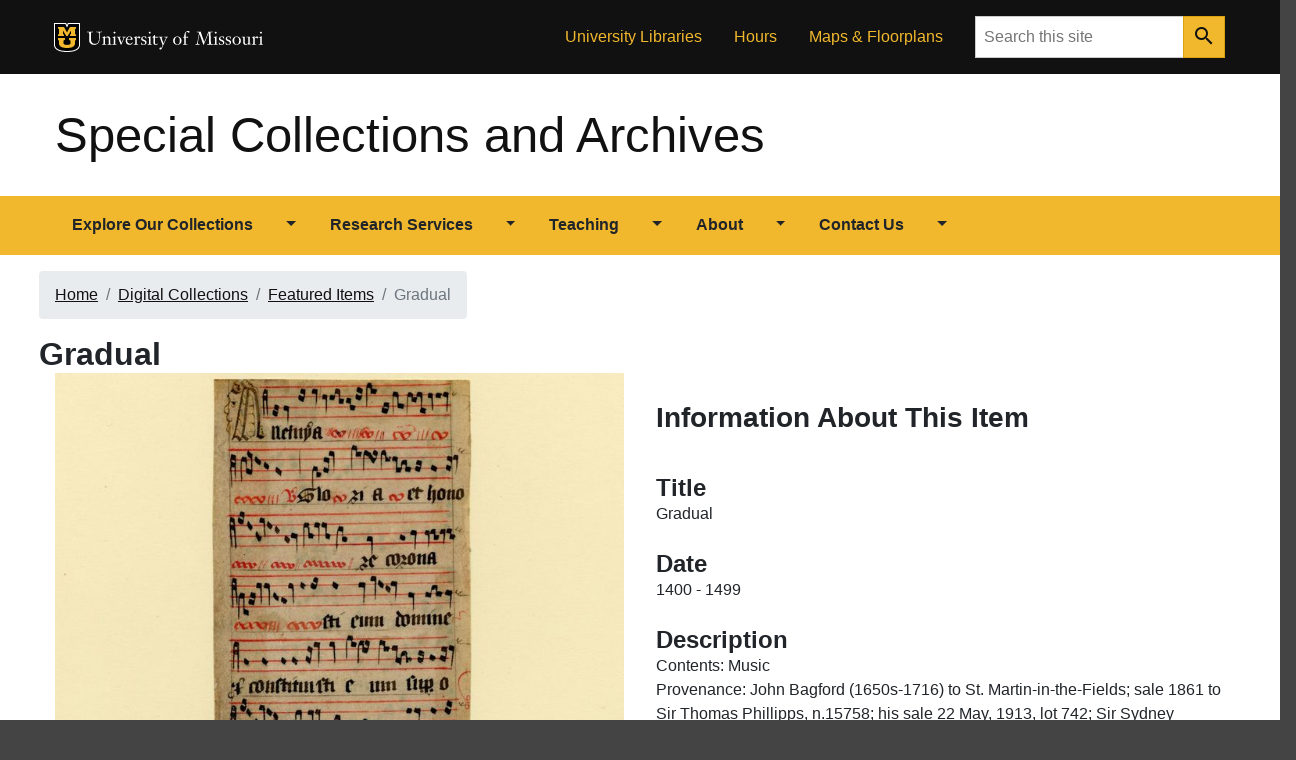

--- FILE ---
content_type: text/html; charset=utf-8
request_url: https://library.missouri.edu/specialcollections/items/show/586
body_size: 6289
content:
<!DOCTYPE html> 
<html lang="en-US">
<head>
	<meta charset="utf-8">
	<meta http-equiv="X-UA-Compatible" content="IE=edge">
	<meta name="viewport" content="width=device-width, initial-scale=1">
		
	<!-- Page metadata -->
	<meta name="description" content="Images and information about Gradual , 1400 - 1499 at the University of Missouri Libraries. Contents: Music">
	<meta name="keywords" content="mizzou, university of missouri, libraries, archives, rare books, special collections, digital exhibitions">

	<!-- Build the page <title> -->
		<title>Gradual , 1400 - 1499 &middot; Special Collections and Archives</title>
	<link rel="alternate" type="application/rss+xml" title="Omeka RSS Feed" href="/specialcollections/items/browse?output=rss2" /><link rel="alternate" type="application/atom+xml" title="Omeka Atom Feed" href="/specialcollections/items/browse?output=atom" />
	<!-- OpenGraph tags-->
	<meta name="twitter:card" content="summary" />
	<meta name="twitter:site" content="@MUSpecColl">
	<meta name="twitter:creator" content="@MizzouLibraries">
	<meta property="og:url" content="https://library.missouri.edu/specialcollections/items/show/586">
	<meta property="og:title" content="Gradual , 1400 - 1499 &middot; Special Collections and Archives">
	<meta property="og:description" content="Images and information about Gradual , 1400 - 1499 at the University of Missouri Libraries. Contents: Music">
	<meta property="og:type" content="website">
	<meta property="og:image" content="https://library.missouri.edu/specialcollections/files/fullsize/7b09c441de10ff5c59a130c0b1167950.jpg">
	<meta property="og:image:secure_url" content="https://library.missouri.edu/specialcollections/files/fullsize/7b09c441de10ff5c59a130c0b1167950.jpg">
	<meta property="og:image:width" content="200">
	<meta property="og:image:height" content="200">
	<meta property="fb:app_id" content="173907057336932">

	<!-- Favicon -->
	<link href="/specialcollections/themes/master/images/favicon.ico" rel="icon">

<!-- Will fire plugins that need to include their own files in <head> -->

<!-- jQuery library -->
<script src="https://code.jquery.com/jquery-3.7.0.min.js"></script>

<!-- Popper JS -->
<script src="https://cdnjs.cloudflare.com/ajax/libs/popper.js/1.16.0/umd/popper.min.js"></script>

<!-- Latest compiled JavaScript -->
<script src="https://maxcdn.bootstrapcdn.com/bootstrap/4.5.0/js/bootstrap.min.js"></script>

<!-- Javascript code below makes the menus function by adding bootstrap classes to several elements. -->
<script type="text/javascript" src="//ajax.googleapis.com/ajax/libs/jquery/3.6.0/jquery.min.js"></script>
<script type="text/javascript">
    //<!--
    window.jQuery || document.write("<script type=\"text\/javascript\" src=\"\/specialcollections\/application\/views\/scripts\/javascripts\/vendor\/jquery.js?v=3.0.1\" charset=\"utf-8\"><\/script>")    //-->
</script>
<script type="text/javascript" src="//ajax.googleapis.com/ajax/libs/jqueryui/1.12.1/jquery-ui.min.js"></script>
<script type="text/javascript">
    //<!--
    window.jQuery.ui || document.write("<script type=\"text\/javascript\" src=\"\/specialcollections\/application\/views\/scripts\/javascripts\/vendor\/jquery-ui.js?v=3.0.1\" charset=\"utf-8\"><\/script>")    //-->
</script>
<script type="text/javascript" src="/specialcollections/application/views/scripts/javascripts/vendor/jquery.ui.touch-punch.js"></script>
<script type="text/javascript">
    //<!--
    jQuery.noConflict();    //-->
</script>
<script type="text/javascript" src="https://cdn.jsdelivr.net/npm/@fancyapps/ui@5.0/dist/fancybox/fancybox.umd.js"></script>
<script type="text/javascript" src="/specialcollections/plugins/Geolocation/views/shared/javascripts/leaflet/leaflet.js?v=3.2.3"></script>
<script type="text/javascript" src="/specialcollections/plugins/Geolocation/views/shared/javascripts/leaflet/leaflet-providers.js?v=3.2.3"></script>
<script type="text/javascript" src="/specialcollections/plugins/Geolocation/views/shared/javascripts/map.js?v=3.2.3"></script>
<script type="text/javascript">
    //<!--
    $(document).ready(function()    {
			$("#navigation > ul > li").addClass("btn-group");
			$("#navigation > ul > li > a:first-child").addClass("btn");
			$("#navigation > ul > li > ul").before('<a class="btn dropdown-toggle dropdown-toggle-split" data-toggle="dropdown" aria-haspopup="true" aria-expanded="false"><span class="caret"></span><span class="sr-only">Toggle Dropdown</span></a>');
			$("#navigation > ul > li > ul").addClass("dropdown-menu");
			$("#navigation ul").removeClass("sr-only");
			$("ul.sidemenu > li > ul").addClass("accordion"); 
			$("ul.sidemenu > li > ul > li").addClass("card");
			$("ul.sidemenu > li > ul > li > a").wrap("<span class='card-header'></span>");
			
			var listItems = $("ul.sidemenu > li > ul > li > ul");
			listItems.each(function(ul) {
					var liIndex = "collapse"+$(this).parent().index();
					$(this).attr({"id": liIndex, "data-parent": "#sidenav"}).addClass("collapse card-body");
					$(this).prev().children("a").after("<a class='card-link' data-toggle='collapse' href='#" + liIndex + "'><img src='/specialcollections/themes/master/images/expand_more-24px.svg' width='24' height='24'><span class='sr-only'>Open Menu</span></a>");
			});
			$("ul.sidemenu li.active > ul").addClass("show");
			});    //-->
</script>
<script type="text/javascript" src="/specialcollections/themes/master/javascripts/globals.js?v=3.0.1"></script><!--[if lt IE 9]>
	<script src="https://oss.maxcdn.com/html5shiv/3.7.2/html5shiv.min.js"></script>
	<script src="https://oss.maxcdn.com/respond/1.4.2/respond.min.js"></script>
<![endif]-->

<!-- CSS files. Mizzou branding styles are in miz.css and miz-brand.css. Tweaks for this site are in miz-spec.css. -->
<link href="https://cdn.jsdelivr.net/npm/@fancyapps/ui@5.0/dist/fancybox/fancybox.css" media="all" rel="stylesheet" type="text/css" >
<link href="/specialcollections/plugins/Geolocation/views/shared/javascripts/leaflet/leaflet.css?v=3.2.3" media="" rel="stylesheet" type="text/css" >
<link href="/specialcollections/plugins/Geolocation/views/shared/css/geolocation-marker.css?v=3.2.3" media="" rel="stylesheet" type="text/css" >
<link href="/specialcollections/themes/master/css/miz.css?v=3.0.1" media="all" rel="stylesheet" type="text/css" >
<link href="/specialcollections/themes/master/css/miz-brand.css?v=3.0.1" media="all" rel="stylesheet" type="text/css" >
<link href="/specialcollections/themes/master/css/miz-spec.css?v=3.0.1" media="all" rel="stylesheet" type="text/css" >
<!-- Global site tag (gtag.js) - Google Analytics -->
<script async src="https://www.googletagmanager.com/gtag/js?id=UA-1438571-1"></script>
<script>
  window.dataLayer = window.dataLayer || [];
  function gtag(){dataLayer.push(arguments);}
  gtag('js', new Date());

  gtag('config', 'UA-1438571-1');
</script>

<!--Crazy egg script -->
<script src="//script.crazyegg.com/pages/scripts/0011/3460.js" async="async" ></script>
</head>
				
<!-- start <body> -->				
<body class="items show miz-body">
<div class="miz-container--wide miz-fill--white">
<div class="miz-skip-to">
  <a href="#navigation" class="miz-skip-to__link">Skip to navigation</a>
  <a href="#content" class="miz-skip-to__link">Skip to content</a>
</div>

<!--FB share -->
<div id="fb-root"></div>
<script async defer crossorigin="anonymous" src="https://connect.facebook.net/en_US/sdk.js#xfbml=1&version=v7.0"></script> 


<header class="miz-header">

	<!--Black menu bar-->
	<div class="miz-flex-row miz-fill--black">
		<div class="miz-container">

			<div class="miz-ribbon">

				<div class="miz-ribbon__signature">
					<div class="mu-sig-24 reverse"><p class="logo"><a href="http://missouri.edu">MU Logo</a></p><h1 class="wordmark"><a href="http://missouri.edu">University of Missouri</a></h1></div>
				</div>
					<ul class="miz-link-list miz-ribbon__link-list miz-link-list--inline">
						<li class="miz-link-list__item menu-item menu-item-type-custom menu-item-object-custom"><a href="/" class="miz-link-list__link">University Libraries</a></li>
						<li class="miz-link-list__item menu-item menu-item-type-custom menu-item-object-custom"><a href="/hours/?id=17" class="miz-link-list__link">Hours</a></li>
						<li class="miz-link-list__item menu-item menu-item-type-custom menu-item-object-custom"><a href="http://library.missouri.edu/about/maps/" class="miz-link-list__link">Maps &amp; Floorplans</a></li>
					</ul>
				<div class="miz-ribbon__search">
					<form class="miz-input-group" action="https://library.missouri.edu/search/" method="get">
						<label for="search-input" class="sr-only">Search</label>
						<input type="text" class="miz-input" id="search-input" placeholder="Search this site" name="q">    <button class="miz-button miz-button--icon miz-button--primary miz-button--small miz-button--square-sm miz-input-group__button" type="submit">
						  <i class="miz-icon material-icons miz-icon--button miz-icon--md">search</i>
					  </button>
					</form>
				</div>

			</div>
		</div>
	</div>

	<!-- site masthead -->
	<div class="miz-flex-row miz-fill--white" role="navigation">
		<div class="miz-container">

			<div class="miz-masthead" role="banner">
				<h1 class="miz-masthead__title">
					<a href="https://library.missouri.edu/specialcollections" >Special Collections and Archives</a>
				</h1>
			</div>	  

		</div>
	</div>
		
	<!-- gold navigation bar-->
	<div class="miz-flex-row miz-fill--gold" id="primary-navigation">
		<div class="miz-container">
			<div class="miz-navigation--primary">
				<button class="miz-button miz-button--icon navbar-toggler miz-button--primary miz-navigation--primary__menu-button" type="button" id="menuButton" data-target="#primaryNavbarToggler" data-toggle="collapse" aria-label="Open navigation" aria-expanded="false" aria-haspopup="true" aria-controls="primaryNavbarToggler">
					<i class="miz-icon material-icons miz-icon--button miz-icon miz-icon--md miz-svg--black">menu</i>
				</button>
				<div class="miz-navigation--primary__nav collapse" id="primaryNavbarToggler" aria-labelledby="menuButton">
					<nav class="miz-nav" id="navigation">
						<ul class="miz-nav__list sr-only">
    <li>
        <a href="/specialcollections/collections">Explore Our Collections</a>
        <ul>
            <li>
                <a href="/specialcollections/collections/show/64">Special Collections Finding Aids</a>
            </li>
            <li>
                <a href="/specialcollections/collections/show/56">University Archives</a>
            </li>
            <li>
                <a href="/specialcollections/digital">Digitized Collections</a>
            </li>
            <li>
                <a href="/specialcollections/exhibits?sort=added">Digital Exhibits</a>
                <ul>
                    <li>
                        <a href="https://muarchives.missouri.edu/exhibitlist.html">University Archives Digital Exhibits</a>
                    </li>
                </ul>
            </li>
            <li>
                <a href="/specialcollections/subject-guides">Subject Guides</a>
                <ul>
                    <li>
                        <a href="/specialcollections/american-social-history">American Social and Political History</a>
                    </li>
                    <li>
                        <a href="/specialcollections/bookarts">Artists' Books and Fine Press Books</a>
                    </li>
                    <li>
                        <a href="/specialcollections/british-american-religion">British &amp; American Religion and Politics</a>
                    </li>
                    <li>
                        <a href="/specialcollections/classical-antiquity">Classical Antiquity</a>
                    </li>
                    <li>
                        <a href="/specialcollections/comic">Comic Art and Popular Culture</a>
                    </li>
                    <li>
                        <a href="/specialcollections/english-french-literature">English &amp; French Literature and Languages</a>
                    </li>
                    <li>
                        <a href="/specialcollections/french-history">French History, Politics, and Law</a>
                    </li>
                    <li>
                        <a href="/specialcollections/journalism">History of Journalism</a>
                    </li>
                    <li>
                        <a href="/specialcollections/printing">History of Printing</a>
                    </li>
                    <li>
                        <a href="/specialcollections/science">History of Science</a>
                    </li>
                    <li>
                        <a href="/specialcollections/manuscripts">Manuscript Collections</a>
                    </li>
                    <li>
                        <a href="/specialcollections/music">Music</a>
                    </li>
                    <li>
                        <a href="/specialcollections/theater">Theater and the Performing Arts</a>
                    </li>
                    <li>
                        <a href="/specialcollections/travel">Travel and Exploration</a>
                    </li>
                    <li>
                        <a href="https://muarchives.missouri.edu/topical.html">University of Missouri</a>
                    </li>
                    <li>
                        <a href="/specialcollections/world-wars">World War I and II</a>
                    </li>
                </ul>
            </li>
        </ul>
    </li>
    <li>
        <a href="/specialcollections/research">Research Services</a>
        <ul>
            <li>
                <a href="/specialcollections/appointments">Research Appointments</a>
                <ul>
                    <li>
                        <a href="/specialcollections/rules">Reading Room Rules and Guidelines</a>
                    </li>
                    <li>
                        <a href="/specialcollections/reading-room-resources">Reading Room Resources</a>
                    </li>
                </ul>
            </li>
            <li>
                <a href="/specialcollections/scans">Copying and Scanning</a>
                <ul>
                    <li>
                        <a href="/specialcollections/restrictions">Restrictions on Copying and Scanning</a>
                    </li>
                </ul>
            </li>
            <li>
                <a href="/specialcollections/publishing">Permission to Publish or Display</a>
            </li>
            <li>
                <a href="/specialcollections/using-finding-aids">Using Finding Aids</a>
            </li>
            <li>
                <a href="/specialcollections/catalog">Using the Library Catalog</a>
            </li>
        </ul>
    </li>
    <li>
        <a href="/specialcollections/teaching">Teaching</a>
        <ul>
            <li>
                <a href="/specialcollections/instruction-session">Requesting Instruction Sessions</a>
            </li>
            <li>
                <a href="/specialcollections/teaching-resources">Teaching Resources</a>
            </li>
            <li>
                <a href="https://missouri.libwizard.com/f/materialHandling">Material Handling Tutorial</a>
            </li>
        </ul>
    </li>
    <li>
        <a href="/specialcollections/about">About</a>
        <ul>
            <li>
                <a href="/specialcollections/history-of-spec">History of the Special Collections Division</a>
            </li>
            <li>
                <a href="/specialcollections/mission-vision-and-values">Mission, Vision, and Values</a>
            </li>
            <li>
                <a href="/specialcollections/internships">Internships in Special Collections</a>
            </li>
            <li>
                <a href="/specialcollections/collecting-policies">Collecting Policies</a>
                <ul>
                    <li>
                        <a href="https://muarchives.missouri.edu/coll-pol.html">University Archives Collecting Policies</a>
                    </li>
                    <li>
                        <a href="/specialcollections/collection-development">Special Collections Development Policy</a>
                    </li>
                </ul>
            </li>
        </ul>
    </li>
    <li>
        <a href="/specialcollections/contact">Contact Us</a>
        <ul>
            <li>
                <a href="/specialcollections/hours">Hours and Location</a>
            </li>
            <li>
                <a href="/specialcollections/ask">Ask a Question</a>
            </li>
            <li>
                <a href="/specialcollections/staff-directory">Staff Directory</a>
            </li>
            <li>
                <a href="https://library.missouri.edu/giving/">Support the Libraries</a>
            </li>
        </ul>
    </li>
</ul>					</nav>
				</div>
			</div>
		</div>
	</div>
</header>        
<div id="content" class="miz-flex-row">
							    
<div class="d-none"><img src="https://library.missouri.edu/specialcollections/files/fullsize/7b09c441de10ff5c59a130c0b1167950.jpg" /></div>
<div id="primary" class="container">
	<div class="row">

		<nav aria-label="breadcrumb">
			<ol class="breadcrumb">
								<li class='breadcrumb-item'><a href="https://library.missouri.edu/specialcollections" >Home</a>
</li>
				<li class='breadcrumb-item'><a href="/specialcollections/digital">Digital Collections</a></li>
				<li class='breadcrumb-item'><a href="/specialcollections/items/browse">Featured Items</a></li>
				<li class='breadcrumb-item active'>Gradual </li>
							</ol>
		</nav>
	</div>
	<div class="content">
		<div class="row">
		<h1>Gradual </h1>
		</div>
		<div class="row">
			<div class="col-md-6">
								
					<div class="gallery">
						
						<div class="item-file image-jpeg"><a class="download-file" href="https://library.missouri.edu/specialcollections/files/original/7b09c441de10ff5c59a130c0b1167950.jpg" data-fancybox="gallery"><img class="fullsize" src="https://library.missouri.edu/specialcollections/files/fullsize/7b09c441de10ff5c59a130c0b1167950.jpg" alt="FRAG163R2XL.jpg" title="FRAG163R2XL.jpg"></a></div><div class='row'><div class="col-sm-3 col-md-3 image-jpeg"><a class="download-file" href="https://library.missouri.edu/specialcollections/files/original/79076512cfb08b525d378eb35c17d9b3.jpg" data-fancybox="gallery"><img class="img-thumbnail" src="https://library.missouri.edu/specialcollections/files/square_thumbnails/79076512cfb08b525d378eb35c17d9b3.jpg" alt="FRAG163V2XL.jpg" title="FRAG163V2XL.jpg"></a></div></div>					</div>
					
				
							</div>
			<div class="col-md-6">
				
					<h2>Information About This Item</h2>
				
				
					<div class="item-info">
						<div class="element-set">
            <div id="dublin-core-title" class="element">
        <h3>Title</h3>
                    <div class="element-text">Gradual </div>
            </div><!-- end element -->
        <div id="dublin-core-date" class="element">
        <h3>Date</h3>
                    <div class="element-text">1400 - 1499</div>
            </div><!-- end element -->
        <div id="dublin-core-description" class="element">
        <h3>Description</h3>
                    <div class="element-text">Contents: Music</div>
                    <div class="element-text">Provenance: John Bagford (1650s-1716) to St. Martin-in-the-Fields; sale 1861 to Sir Thomas Phillipps, n.15758; his sale 22 May, 1913, lot 742; Sir Sydney Cockerell (1867-1962) sale Sotheby&#039;s 3 April, 1957; William Salloch (Ossining NY) Cat. 258 (1968) to U. Missouri.</div>
                    <div class="element-text">Script: Gothic</div>
                    <div class="element-text">Notes: Square notation on 4-line red staves</div>
                    <div class="element-text">Decoration: Profile face on strap-work initial.</div>
            </div><!-- end element -->
        <div id="dublin-core-relation" class="element">
        <h3>Relation</h3>
                    <div class="element-text">M. McC. Gatch, &quot;Fragmenta Manuscripta and Varia at Missouri and Cambridge,&quot; Transactions of the Cambridge Bibliographical Society9 (1990) 434-75.</div>
            </div><!-- end element -->
        <div id="dublin-core-identifier" class="element">
        <h3>Identifier</h3>
                    <div class="element-text">Fragmenta Manuscripta 163</div>
            </div><!-- end element -->
        <div id="dublin-core-source" class="element">
        <h3>Source</h3>
                    <div class="element-text">http://ds.lib.berkeley.edu/FragmentaManuscripta163_45</div>
            </div><!-- end element -->
        <div id="dublin-core-format" class="element">
        <h3>Format</h3>
                    <div class="element-text">Parchment - 158 x 92 mm - 7 lines of text and music with bounding lines; recto and verso ruled separately with ink</div>
            </div><!-- end element -->
        <div id="dublin-core-language" class="element">
        <h3>Language</h3>
                    <div class="element-text">Latin</div>
            </div><!-- end element -->
        <div id="dublin-core-type" class="element">
        <h3>Type</h3>
                    <div class="element-text">manuscript fragment</div>
            </div><!-- end element -->
        <div id="dublin-core-coverage" class="element">
        <h3>Coverage</h3>
                    <div class="element-text">England? </div>
            </div><!-- end element -->
    </div><!-- end element-set -->

						<div class="element-set">
							<h3>Collection</h3>
							<div class="element-text"><a href="/specialcollections/collections/show/13">Fragmenta Manuscripta Collection.</a></div>
							<h3>Tags</h3>
							<div class="element-text"><a href="/specialcollections/items/browse?tags=manuscripts" rel="tag">manuscripts</a>, <a href="/specialcollections/items/browse?tags=medieval" rel="tag">medieval</a>, <a href="/specialcollections/items/browse?tags=music" rel="tag">music</a>, <a href="/specialcollections/items/browse?tags=rubrication" rel="tag">rubrication</a></div>
							<p>&nbsp;</p>
						</div>
					</div>
			</div>
		</div>





				

			</div>

			<!--Side navigation-->
			<div class="col-md-3">
							</div>

		</div>
	</div>
	</div>
</div>

</div>
<script>
		Fancybox.bind('[data-fancybox="gallery"]', {
			Images: {
				initialSize: "fit"
			},
			Toolbar: {
				display: {
					left: ["infobar"],
					middle: [
						"zoomIn",
						"zoomOut",
						"toggle1to1",
						"rotateCCW",
						"rotateCW",
						"flipX",
						"flipY",
					],
					right: [
						"slideshow", 
						"thumbs", 
						"close"
					]
				}
			},
			Thumbs: {
				type: "classic"
			}
      }); 
</script>

<footer class="miz-footer miz-footer--dark">
	<div class="miz-footer__brand">

		<div class="miz-container">
		  
			  <div class="mu-sig-32 reverse"><p class="logo"><a href="http://missouri.edu">MU Logo</a></p><h1 class="wordmark"><a href="http://missouri.edu">University of Missouri</a></h1></div>
		</div>

	  </div>

	<div class="miz-footer__colophon">
	<div class="container">
		<div class="row">
			<div class="col-md-6">
								<p>Published by <a href="/">Special Collections and Archives</a>, <a href="http://library.missouri.edu">University of Missouri Libraries</a>, 401 Ellis Library, 520 S 9th St, Columbia, MO 65211. Phone: (573) 882-0076, Email: <a href="mailto:SpecialCollections@missouri.edu">SpecialCollections@missouri.edu</a>. </p>
				<p><a href="/specialcollections/contact">More Contact Information</a> | <a href="/specialcollections/ask">Ask Us a Question</a> | <a href="/hours/?id=17">Hours</a> | <a href="/about/maps/speccollections/">Directions</a></p>
				<p><a href="https://www.facebook.com/MUSpecColl/" title="Special Collections and Archives Facebook page"><img src="/specialcollections/themes/master/images/facebook-32.png" alt="Facebook"></a>&nbsp; <a href="https://twitter.com/MUSpecColl"><img src="/specialcollections/themes/master/images/twitter-32.png" alt="Twitter"></a>&nbsp; <a href="https://www.instagram.com/muspeccoll/"><img src="/specialcollections/themes/master/images/instagram-32.png" alt="Instagram"></a> &nbsp;<a href="http://library.missouri.edu/news/subscribe"><img src="/specialcollections/themes/master/images/email-32.png" alt="Newsletters"></a></p>
			</div>	
			<div class="col-md-6">
<p>
		<a href="https://www.umsystem.edu/ums/hr/eeo">MU is an equal opportunity employer</a>. <br><br>
		&copy; 2026 &#8212; 
		<a href="//www.umsystem.edu/">The Curators of the University of Missouri</a>.&nbsp; 
		All rights reserved. <a href="//missouri.edu/copyright/">DMCA and other copyright information</a>.&nbsp; 
		<a href="//missouri.edu/privacy/">Privacy policy</a>.
</p>				

				<p>Proudly powered by <a href="http://omeka.org">Omeka</a>.</p>
				<p><a href="https://libraryanswers.missouri.edu/problemreportform">Report a Website Problem</a></p>
			</div>
		</div>
	</div>
	</div>
	
	
</footer>
</div>
</body>
</html>


--- FILE ---
content_type: text/css
request_url: https://library.missouri.edu/specialcollections/themes/master/css/miz.css?v=3.0.1
body_size: 229151
content:
@charset "UTF-8";
/* ========================================================================
   Mizzou Design System
   - Tokens
     - Colors
   ===================================================================== */
/* stylelint-disable color-no-hex */
/* Primary Colors
   ===================================================================== */
/* Social Colors & Fills
======================================================================== */
/* stylelint-enable */
/* stylelint-disable */
/* stylelint-enable */
/* Default Sizes, weights, line heights */
/* stylelint-disable */
/* stylelint-enable */
/* Borders
======================================================================== */
@import 'https://fonts.googleapis.com/icon?family=Material+Icons';
*,
*::before,
*::after {
  box-sizing: border-box; }

html {
  font-family: sans-serif;
  line-height: 1.15;
  -webkit-text-size-adjust: 100%;
  -webkit-tap-highlight-color: rgba(0, 0, 0, 0);
  }

article, aside, figcaption, figure, footer, header, hgroup, main, nav, section {
  display: block; }

body {
  margin: 0;
  font-family: "Open Sans", "Segoe UI", Tahoma, sans-serif;
  font-size: 1rem;
  font-weight: 400;
  line-height: 1.5;
  color: #212529;
  text-align: left;
  background-color: #fff; }

[tabindex="-1"]:focus {
  outline: 0 !important; }

hr {
  box-sizing: content-box;
  height: 0;
  overflow: visible; }

h1, h2, h3, h4, h5, h6 {
  margin-top: 0;
  margin-bottom: 1rem; }

p {
  margin-top: 0;
  margin-bottom: 1rem; }

abbr[title],
abbr[data-original-title] {
  text-decoration: underline;
  -webkit-text-decoration: underline dotted;
          text-decoration: underline dotted;
  cursor: help;
  border-bottom: 0;
  -webkit-text-decoration-skip-ink: none;
          text-decoration-skip-ink: none; }

address {
  margin-bottom: 1rem;
  font-style: normal;
  line-height: inherit; }

ol,
ul,
dl {
  margin-top: 0;
  margin-bottom: 1rem; }

ol ol,
ul ul,
ol ul,
ul ol {
  margin-bottom: 0; }

dt {
  font-weight: 700; }

dd {
  margin-bottom: .5rem;
  margin-left: 0; }

blockquote {
  margin: 0 0 1rem; }

b,
strong {
  font-weight: 700; }

small {
  font-size: 80%; }

sub,
sup {
  position: relative;
  font-size: 75%;
  line-height: 0;
  vertical-align: baseline; }

sub {
  bottom: -.25em; }

sup {
  top: -.5em; }

a {
  color: #111111;
  text-decoration: underline;
  background-color: transparent; }
  a:hover {
    color: #111111;
    text-decoration: none; }

a:not([href]):not([tabindex]) {
  color: inherit;
  text-decoration: none; }
  a:not([href]):not([tabindex]):hover, a:not([href]):not([tabindex]):focus {
    color: inherit;
    text-decoration: none; }
  a:not([href]):not([tabindex]):focus {
    outline: 0; }

pre,
code,
kbd,
samp {
  font-family: Menlo, Consolas, monospace;
  font-size: 1em; }

pre {
  margin-top: 0;
  margin-bottom: 1rem;
  overflow: auto; }

figure {
  margin: 0 0 1rem; }

img {
  vertical-align: middle;
  border-style: none; }

svg {
  overflow: hidden;
  vertical-align: middle; }

table {
  border-collapse: collapse; }

caption {
  padding-top: 0.75rem;
  padding-bottom: 0.75rem;
  color: #6c757d;
  text-align: left;
  caption-side: bottom; }

th {
  text-align: inherit; }

label {
  display: inline-block;
  margin-bottom: 0.5rem; }

button {
  border-radius: 0; }

button:focus {
  outline: 1px dotted;
  outline: 5px auto -webkit-focus-ring-color; }

input,
button,
select,
optgroup,
textarea {
  margin: 0;
  font-family: inherit;
  font-size: inherit;
  line-height: inherit; }

button,
input {
  overflow: visible; }

button,
select {
  text-transform: none; }

select {
  word-wrap: normal; }

button,
[type="button"],
[type="reset"],
[type="submit"] {
  -webkit-appearance: button; }

button:not(:disabled),
[type="button"]:not(:disabled),
[type="reset"]:not(:disabled),
[type="submit"]:not(:disabled) {
  cursor: pointer; }

button::-moz-focus-inner,
[type="button"]::-moz-focus-inner,
[type="reset"]::-moz-focus-inner,
[type="submit"]::-moz-focus-inner {
  padding: 0;
  border-style: none; }

input[type="radio"],
input[type="checkbox"] {
  box-sizing: border-box;
  padding: 0; }

input[type="date"],
input[type="time"],
input[type="datetime-local"],
input[type="month"] {
  -webkit-appearance: listbox; }

textarea {
  overflow: auto;
  resize: vertical; }

fieldset {
  min-width: 0;
  padding: 0;
  margin: 0;
  border: 0; }

legend {
  display: block;
  width: 100%;
  max-width: 100%;
  padding: 0;
  margin-bottom: .5rem;
  font-size: 1.5rem;
  line-height: inherit;
  color: inherit;
  white-space: normal; }

progress {
  vertical-align: baseline; }

[type="number"]::-webkit-inner-spin-button,
[type="number"]::-webkit-outer-spin-button {
  height: auto; }

[type="search"] {
  outline-offset: -2px;
  -webkit-appearance: none; }

[type="search"]::-webkit-search-decoration {
  -webkit-appearance: none; }

::-webkit-file-upload-button {
  font: inherit;
  -webkit-appearance: button; }

output {
  display: inline-block; }

summary {
  display: list-item;
  cursor: pointer; }

template {
  display: none; }

[hidden] {
  display: none !important; }

h1, h2, h3, h4, h5, h6,
.h1, .h2, .h3, .h4, .h5, .h6 {
  margin-bottom: 1rem;
  font-family: "Open Sans", "Segoe UI", Tahoma, sans-serif;
  font-weight: 400;
  line-height: 1.2;
  color: inherit; }

h1, .h1 {
  font-size: 3.815em; }

h2, .h2 {
  font-size: 3.052em; }

h3, .h3 {
  font-size: 2.441em; }

h4, .h4 {
  font-size: 1.953em; }

h5, .h5 {
  font-size: 1.563em; }

h6, .h6 {
  font-size: 1.25em; }

.lead {
  font-size: 1.25em;
  font-weight: 300; }

.display-1 {
  font-size: 4.5em;
  font-weight: 300;
  line-height: 1.2; }

.display-2 {
  font-size: 3.75em;
  font-weight: 300;
  line-height: 1.2; }

.display-3 {
  font-size: 3em;
  font-weight: 300;
  line-height: 1.2; }

.display-4 {
  font-size: 2.25em;
  font-weight: 300;
  line-height: 1.2; }

hr {
  margin-top: 1rem;
  margin-bottom: 1rem;
  border: 0;
  border-top: 1px solid rgba(17, 17, 17, 0.1); }

small,
.small {
  font-size: 0.8em;
  font-weight: 400; }

mark,
.mark {
  padding: 0.3em;
  background-color: #F1B82D; }

.list-unstyled {
  padding-left: 0;
  list-style: none; }

.list-inline {
  padding-left: 0;
  list-style: none; }

.list-inline-item {
  display: inline-block; }
  .list-inline-item:not(:last-child) {
    margin-right: 0.5rem; }

.initialism {
  font-size: 90%;
  text-transform: uppercase; }

.blockquote {
  margin-bottom: 1rem;
  font-size: 1.2em; }

.blockquote-footer {
  display: block;
  font-size: 0.8em;
  color: #999999; }
  .blockquote-footer::before {
    content: "\2014\00A0"; }

.img-fluid {
  max-width: 100%;
  height: auto; }

.image img, .img-thumbnail {
  padding: 0.25rem;
  background-color: #fff;
  border: 1px solid #dee2e6;
  border-radius: 0.25rem;
  max-width: 100%;
  height: auto; }

.figure {
  display: inline-block; }

.figure-img {
  margin-bottom: 0.5rem;
  line-height: 1; }

.figure-caption {
  font-size: 90%;
  color: #6c757d; }

code {
  font-size: 0.9em;
  color: #CA4B4B;
  word-break: break-word; }
  a > code {
    color: inherit; }

kbd {
  padding: 0.2rem 0.4rem;
  font-size: 87.5%;
  color: #fff;
  background-color: #212529;
  border-radius: 0.2rem; }
  kbd kbd {
    padding: 0;
    font-size: 100%;
    font-weight: 700; }

pre {
  display: block;
  font-size: 0.9em;
  color: #212529; }
  pre code {
    font-size: inherit;
    color: inherit;
    word-break: normal; }

.pre-scrollable {
  max-height: 340px;
  overflow-y: scroll; }

.container {
  width: 100%;
  padding-right: 16px;
  padding-left: 16px;
  margin-right: auto;
  margin-left: auto; }
  @media (min-width: 576px) {
    .container {
      max-width: 540px; } }
  @media (min-width: 768px) {
    .container {
      max-width: 720px; } }
  @media (min-width: 992px) {
    .container {
      max-width: 960px; } }
  @media (min-width: 1200px) {
    .container {
      max-width: 1202px; } }

.container-fluid {
  width: 100%;
  padding-right: 16px;
  padding-left: 16px;
  margin-right: auto;
  margin-left: auto; }

.row {
  display: flex;
  flex-wrap: wrap;
  margin-right: -16px;
  margin-left: -16px; }

.no-gutters {
  margin-right: 0;
  margin-left: 0; }
  .no-gutters > .col,
  .no-gutters > [class*="col-"] {
    padding-right: 0;
    padding-left: 0; }

.col-1, .col-2, .col-3, .col-4, .col-5, .col-6, .col-7, .col-8, .col-9, .col-10, .col-11, .col-12, .col,
.col-auto, .col-sm-1, .col-sm-2, .col-sm-3, .col-sm-4, .col-sm-5, .col-sm-6, .col-sm-7, .col-sm-8, .col-sm-9, .col-sm-10, .col-sm-11, .col-sm-12, .col-sm,
.col-sm-auto, .col-md-1, .col-md-2, .col-md-3, .col-md-4, .col-md-5, .col-md-6, .col-md-7, .col-md-8, .col-md-9, .col-md-10, .col-md-11, .col-md-12, .col-md,
.col-md-auto, .col-lg-1, .col-lg-2, .col-lg-3, .col-lg-4, .col-lg-5, .col-lg-6, .col-lg-7, .col-lg-8, .col-lg-9, .col-lg-10, .col-lg-11, .col-lg-12, .col-lg,
.col-lg-auto, .col-xl-1, .col-xl-2, .col-xl-3, .col-xl-4, .col-xl-5, .col-xl-6, .col-xl-7, .col-xl-8, .col-xl-9, .col-xl-10, .col-xl-11, .col-xl-12, .col-xl,
.col-xl-auto {
  position: relative;
  width: 100%;
  padding-right: 16px;
  padding-left: 16px; }

.col {
  flex-basis: 0;
  flex-grow: 1;
  max-width: 100%; }

.col-auto {
  flex: 0 0 auto;
  width: auto;
  max-width: 100%; }

.col-1 {
  flex: 0 0 8.33333%;
  max-width: 8.33333%; }

.col-2 {
  flex: 0 0 16.66667%;
  max-width: 16.66667%; }

.col-3 {
  flex: 0 0 25%;
  max-width: 25%; }

.col-4 {
  flex: 0 0 33.33333%;
  max-width: 33.33333%; }

.col-5 {
  flex: 0 0 41.66667%;
  max-width: 41.66667%; }

.col-6 {
  flex: 0 0 50%;
  max-width: 50%; }

.col-7 {
  flex: 0 0 58.33333%;
  max-width: 58.33333%; }

.col-8 {
  flex: 0 0 66.66667%;
  max-width: 66.66667%; }

.col-9 {
  flex: 0 0 75%;
  max-width: 75%; }

.col-10 {
  flex: 0 0 83.33333%;
  max-width: 83.33333%; }

.col-11 {
  flex: 0 0 91.66667%;
  max-width: 91.66667%; }

.col-12 {
  flex: 0 0 100%;
  max-width: 100%; }

.order-first {
  order: -1; }

.order-last {
  order: 13; }

.order-0 {
  order: 0; }

.order-1 {
  order: 1; }

.order-2 {
  order: 2; }

.order-3 {
  order: 3; }

.order-4 {
  order: 4; }

.order-5 {
  order: 5; }

.order-6 {
  order: 6; }

.order-7 {
  order: 7; }

.order-8 {
  order: 8; }

.order-9 {
  order: 9; }

.order-10 {
  order: 10; }

.order-11 {
  order: 11; }

.order-12 {
  order: 12; }

.offset-1 {
  margin-left: 8.33333%; }

.offset-2 {
  margin-left: 16.66667%; }

.offset-3 {
  margin-left: 25%; }

.offset-4 {
  margin-left: 33.33333%; }

.offset-5 {
  margin-left: 41.66667%; }

.offset-6 {
  margin-left: 50%; }

.offset-7 {
  margin-left: 58.33333%; }

.offset-8 {
  margin-left: 66.66667%; }

.offset-9 {
  margin-left: 75%; }

.offset-10 {
  margin-left: 83.33333%; }

.offset-11 {
  margin-left: 91.66667%; }

@media (min-width: 576px) {
  .col-sm {
    flex-basis: 0;
    flex-grow: 1;
    max-width: 100%; }
  .col-sm-auto {
    flex: 0 0 auto;
    width: auto;
    max-width: 100%; }
  .col-sm-1 {
    flex: 0 0 8.33333%;
    max-width: 8.33333%; }
  .col-sm-2 {
    flex: 0 0 16.66667%;
    max-width: 16.66667%; }
  .col-sm-3 {
    flex: 0 0 25%;
    max-width: 25%; }
  .col-sm-4 {
    flex: 0 0 33.33333%;
    max-width: 33.33333%; }
  .col-sm-5 {
    flex: 0 0 41.66667%;
    max-width: 41.66667%; }
  .col-sm-6 {
    flex: 0 0 50%;
    max-width: 50%; }
  .col-sm-7 {
    flex: 0 0 58.33333%;
    max-width: 58.33333%; }
  .col-sm-8 {
    flex: 0 0 66.66667%;
    max-width: 66.66667%; }
  .col-sm-9 {
    flex: 0 0 75%;
    max-width: 75%; }
  .col-sm-10 {
    flex: 0 0 83.33333%;
    max-width: 83.33333%; }
  .col-sm-11 {
    flex: 0 0 91.66667%;
    max-width: 91.66667%; }
  .col-sm-12 {
    flex: 0 0 100%;
    max-width: 100%; }
  .order-sm-first {
    order: -1; }
  .order-sm-last {
    order: 13; }
  .order-sm-0 {
    order: 0; }
  .order-sm-1 {
    order: 1; }
  .order-sm-2 {
    order: 2; }
  .order-sm-3 {
    order: 3; }
  .order-sm-4 {
    order: 4; }
  .order-sm-5 {
    order: 5; }
  .order-sm-6 {
    order: 6; }
  .order-sm-7 {
    order: 7; }
  .order-sm-8 {
    order: 8; }
  .order-sm-9 {
    order: 9; }
  .order-sm-10 {
    order: 10; }
  .order-sm-11 {
    order: 11; }
  .order-sm-12 {
    order: 12; }
  .offset-sm-0 {
    margin-left: 0; }
  .offset-sm-1 {
    margin-left: 8.33333%; }
  .offset-sm-2 {
    margin-left: 16.66667%; }
  .offset-sm-3 {
    margin-left: 25%; }
  .offset-sm-4 {
    margin-left: 33.33333%; }
  .offset-sm-5 {
    margin-left: 41.66667%; }
  .offset-sm-6 {
    margin-left: 50%; }
  .offset-sm-7 {
    margin-left: 58.33333%; }
  .offset-sm-8 {
    margin-left: 66.66667%; }
  .offset-sm-9 {
    margin-left: 75%; }
  .offset-sm-10 {
    margin-left: 83.33333%; }
  .offset-sm-11 {
    margin-left: 91.66667%; } }

@media (min-width: 768px) {
  .col-md {
    flex-basis: 0;
    flex-grow: 1;
    max-width: 100%; }
  .col-md-auto {
    flex: 0 0 auto;
    width: auto;
    max-width: 100%; }
  .col-md-1 {
    flex: 0 0 8.33333%;
    max-width: 8.33333%; }
  .col-md-2 {
    flex: 0 0 16.66667%;
    max-width: 16.66667%; }
  .col-md-3 {
    flex: 0 0 25%;
    max-width: 25%; }
  .col-md-4 {
    flex: 0 0 33.33333%;
    max-width: 33.33333%; }
  .col-md-5 {
    flex: 0 0 41.66667%;
    max-width: 41.66667%; }
  .col-md-6 {
    flex: 0 0 50%;
    max-width: 50%; }
  .col-md-7 {
    flex: 0 0 58.33333%;
    max-width: 58.33333%; }
  .col-md-8 {
    flex: 0 0 66.66667%;
    max-width: 66.66667%; }
  .col-md-9 {
    flex: 0 0 75%;
    max-width: 75%; }
  .col-md-10 {
    flex: 0 0 83.33333%;
    max-width: 83.33333%; }
  .col-md-11 {
    flex: 0 0 91.66667%;
    max-width: 91.66667%; }
  .col-md-12 {
    flex: 0 0 100%;
    max-width: 100%; }
  .order-md-first {
    order: -1; }
  .order-md-last {
    order: 13; }
  .order-md-0 {
    order: 0; }
  .order-md-1 {
    order: 1; }
  .order-md-2 {
    order: 2; }
  .order-md-3 {
    order: 3; }
  .order-md-4 {
    order: 4; }
  .order-md-5 {
    order: 5; }
  .order-md-6 {
    order: 6; }
  .order-md-7 {
    order: 7; }
  .order-md-8 {
    order: 8; }
  .order-md-9 {
    order: 9; }
  .order-md-10 {
    order: 10; }
  .order-md-11 {
    order: 11; }
  .order-md-12 {
    order: 12; }
  .offset-md-0 {
    margin-left: 0; }
  .offset-md-1 {
    margin-left: 8.33333%; }
  .offset-md-2 {
    margin-left: 16.66667%; }
  .offset-md-3 {
    margin-left: 25%; }
  .offset-md-4 {
    margin-left: 33.33333%; }
  .offset-md-5 {
    margin-left: 41.66667%; }
  .offset-md-6 {
    margin-left: 50%; }
  .offset-md-7 {
    margin-left: 58.33333%; }
  .offset-md-8 {
    margin-left: 66.66667%; }
  .offset-md-9 {
    margin-left: 75%; }
  .offset-md-10 {
    margin-left: 83.33333%; }
  .offset-md-11 {
    margin-left: 91.66667%; } }

@media (min-width: 992px) {
  .col-lg {
    flex-basis: 0;
    flex-grow: 1;
    max-width: 100%; }
  .col-lg-auto {
    flex: 0 0 auto;
    width: auto;
    max-width: 100%; }
  .col-lg-1 {
    flex: 0 0 8.33333%;
    max-width: 8.33333%; }
  .col-lg-2 {
    flex: 0 0 16.66667%;
    max-width: 16.66667%; }
  .col-lg-3 {
    flex: 0 0 25%;
    max-width: 25%; }
  .col-lg-4 {
    flex: 0 0 33.33333%;
    max-width: 33.33333%; }
  .col-lg-5 {
    flex: 0 0 41.66667%;
    max-width: 41.66667%; }
  .col-lg-6 {
    flex: 0 0 50%;
    max-width: 50%; }
  .col-lg-7 {
    flex: 0 0 58.33333%;
    max-width: 58.33333%; }
  .col-lg-8 {
    flex: 0 0 66.66667%;
    max-width: 66.66667%; }
  .col-lg-9 {
    flex: 0 0 75%;
    max-width: 75%; }
  .col-lg-10 {
    flex: 0 0 83.33333%;
    max-width: 83.33333%; }
  .col-lg-11 {
    flex: 0 0 91.66667%;
    max-width: 91.66667%; }
  .col-lg-12 {
    flex: 0 0 100%;
    max-width: 100%; }
  .order-lg-first {
    order: -1; }
  .order-lg-last {
    order: 13; }
  .order-lg-0 {
    order: 0; }
  .order-lg-1 {
    order: 1; }
  .order-lg-2 {
    order: 2; }
  .order-lg-3 {
    order: 3; }
  .order-lg-4 {
    order: 4; }
  .order-lg-5 {
    order: 5; }
  .order-lg-6 {
    order: 6; }
  .order-lg-7 {
    order: 7; }
  .order-lg-8 {
    order: 8; }
  .order-lg-9 {
    order: 9; }
  .order-lg-10 {
    order: 10; }
  .order-lg-11 {
    order: 11; }
  .order-lg-12 {
    order: 12; }
  .offset-lg-0 {
    margin-left: 0; }
  .offset-lg-1 {
    margin-left: 8.33333%; }
  .offset-lg-2 {
    margin-left: 16.66667%; }
  .offset-lg-3 {
    margin-left: 25%; }
  .offset-lg-4 {
    margin-left: 33.33333%; }
  .offset-lg-5 {
    margin-left: 41.66667%; }
  .offset-lg-6 {
    margin-left: 50%; }
  .offset-lg-7 {
    margin-left: 58.33333%; }
  .offset-lg-8 {
    margin-left: 66.66667%; }
  .offset-lg-9 {
    margin-left: 75%; }
  .offset-lg-10 {
    margin-left: 83.33333%; }
  .offset-lg-11 {
    margin-left: 91.66667%; } }

@media (min-width: 1200px) {
  .col-xl {
    flex-basis: 0;
    flex-grow: 1;
    max-width: 100%; }
  .col-xl-auto {
    flex: 0 0 auto;
    width: auto;
    max-width: 100%; }
  .col-xl-1 {
    flex: 0 0 8.33333%;
    max-width: 8.33333%; }
  .col-xl-2 {
    flex: 0 0 16.66667%;
    max-width: 16.66667%; }
  .col-xl-3 {
    flex: 0 0 25%;
    max-width: 25%; }
  .col-xl-4 {
    flex: 0 0 33.33333%;
    max-width: 33.33333%; }
  .col-xl-5 {
    flex: 0 0 41.66667%;
    max-width: 41.66667%; }
  .col-xl-6 {
    flex: 0 0 50%;
    max-width: 50%; }
  .col-xl-7 {
    flex: 0 0 58.33333%;
    max-width: 58.33333%; }
  .col-xl-8 {
    flex: 0 0 66.66667%;
    max-width: 66.66667%; }
  .col-xl-9 {
    flex: 0 0 75%;
    max-width: 75%; }
  .col-xl-10 {
    flex: 0 0 83.33333%;
    max-width: 83.33333%; }
  .col-xl-11 {
    flex: 0 0 91.66667%;
    max-width: 91.66667%; }
  .col-xl-12 {
    flex: 0 0 100%;
    max-width: 100%; }
  .order-xl-first {
    order: -1; }
  .order-xl-last {
    order: 13; }
  .order-xl-0 {
    order: 0; }
  .order-xl-1 {
    order: 1; }
  .order-xl-2 {
    order: 2; }
  .order-xl-3 {
    order: 3; }
  .order-xl-4 {
    order: 4; }
  .order-xl-5 {
    order: 5; }
  .order-xl-6 {
    order: 6; }
  .order-xl-7 {
    order: 7; }
  .order-xl-8 {
    order: 8; }
  .order-xl-9 {
    order: 9; }
  .order-xl-10 {
    order: 10; }
  .order-xl-11 {
    order: 11; }
  .order-xl-12 {
    order: 12; }
  .offset-xl-0 {
    margin-left: 0; }
  .offset-xl-1 {
    margin-left: 8.33333%; }
  .offset-xl-2 {
    margin-left: 16.66667%; }
  .offset-xl-3 {
    margin-left: 25%; }
  .offset-xl-4 {
    margin-left: 33.33333%; }
  .offset-xl-5 {
    margin-left: 41.66667%; }
  .offset-xl-6 {
    margin-left: 50%; }
  .offset-xl-7 {
    margin-left: 58.33333%; }
  .offset-xl-8 {
    margin-left: 66.66667%; }
  .offset-xl-9 {
    margin-left: 75%; }
  .offset-xl-10 {
    margin-left: 83.33333%; }
  .offset-xl-11 {
    margin-left: 91.66667%; } }

.table {
  width: 100%;
  margin-bottom: 1rem;
  color: #212529; }
  .table th,
  .table td {
    padding: 0.75rem;
    vertical-align: top;
    border-top: 1px solid #dee2e6; }
  .table thead th {
    vertical-align: bottom;
    border-bottom: 2px solid #dee2e6; }
  .table tbody + tbody {
    border-top: 2px solid #dee2e6; }

.table-sm th,
.table-sm td {
  padding: 0.3rem; }

.table-bordered {
  border: 1px solid #dee2e6; }
  .table-bordered th,
  .table-bordered td {
    border: 1px solid #dee2e6; }
  .table-bordered thead th,
  .table-bordered thead td {
    border-bottom-width: 2px; }

.table-borderless th,
.table-borderless td,
.table-borderless thead th,
.table-borderless tbody + tbody {
  border: 0; }

.table-striped tbody tr:nth-of-type(odd) {
  background-color: rgba(0, 0, 0, 0.05); }

.table-hover tbody tr:hover {
  color: #212529;
  background-color: rgba(0, 0, 0, 0.075); }

.table-primary,
.table-primary > th,
.table-primary > td {
  background-color: #fbebc4; }

.table-primary th,
.table-primary td,
.table-primary thead th,
.table-primary tbody + tbody {
  border-color: #f8da92; }

.table-hover .table-primary:hover {
  background-color: #f9e3ac; }
  .table-hover .table-primary:hover > td,
  .table-hover .table-primary:hover > th {
    background-color: #f9e3ac; }

.table-secondary,
.table-secondary > th,
.table-secondary > td {
  background-color: #bcbcbc; }

.table-secondary th,
.table-secondary td,
.table-secondary thead th,
.table-secondary tbody + tbody {
  border-color: #838383; }

.table-hover .table-secondary:hover {
  background-color: #afafaf; }
  .table-hover .table-secondary:hover > td,
  .table-hover .table-secondary:hover > th {
    background-color: #afafaf; }

.table-success,
.table-success > th,
.table-success > td {
  background-color: #c9e0c2; }

.table-success th,
.table-success td,
.table-success thead th,
.table-success tbody + tbody {
  border-color: #9bc58e; }

.table-hover .table-success:hover {
  background-color: #bad7b1; }
  .table-hover .table-success:hover > td,
  .table-hover .table-success:hover > th {
    background-color: #bad7b1; }

.table-error,
.table-error > th,
.table-error > td {
  background-color: #e0b8b8; }

.table-error th,
.table-error td,
.table-error thead th,
.table-error tbody + tbody {
  border-color: #c57a7a; }

.table-hover .table-error:hover {
  background-color: #d8a6a6; }
  .table-hover .table-error:hover > td,
  .table-hover .table-error:hover > th {
    background-color: #d8a6a6; }

.table-warning,
.table-warning > th,
.table-warning > td {
  background-color: #edcdc0; }

.table-warning th,
.table-warning td,
.table-warning thead th,
.table-warning tbody + tbody {
  border-color: #dda28b; }

.table-hover .table-warning:hover {
  background-color: #e7bdac; }
  .table-hover .table-warning:hover > td,
  .table-hover .table-warning:hover > th {
    background-color: #e7bdac; }

.table-info,
.table-info > th,
.table-info > td {
  background-color: #c5e0f4; }

.table-info th,
.table-info td,
.table-info thead th,
.table-info tbody + tbody {
  border-color: #94c5ea; }

.table-hover .table-info:hover {
  background-color: #b0d5f0; }
  .table-hover .table-info:hover > td,
  .table-hover .table-info:hover > th {
    background-color: #b0d5f0; }

.table-light,
.table-light > th,
.table-light > td {
  background-color: #fbfbfb; }

.table-light th,
.table-light td,
.table-light thead th,
.table-light tbody + tbody {
  border-color: #f7f7f7; }

.table-hover .table-light:hover {
  background-color: #eeeeee; }
  .table-hover .table-light:hover > td,
  .table-hover .table-light:hover > th {
    background-color: #eeeeee; }

.table-dark,
.table-dark > th,
.table-dark > td {
  background-color: #c1c1c1; }

.table-dark th,
.table-dark td,
.table-dark thead th,
.table-dark tbody + tbody {
  border-color: #8c8c8c; }

.table-hover .table-dark:hover {
  background-color: #b4b4b4; }
  .table-hover .table-dark:hover > td,
  .table-hover .table-dark:hover > th {
    background-color: #b4b4b4; }

.table-active,
.table-active > th,
.table-active > td {
  background-color: rgba(0, 0, 0, 0.075); }

.table-hover .table-active:hover {
  background-color: rgba(0, 0, 0, 0.075); }
  .table-hover .table-active:hover > td,
  .table-hover .table-active:hover > th {
    background-color: rgba(0, 0, 0, 0.075); }

.table .thead-dark th {
  color: #fff;
  background-color: #343a40;
  border-color: #454d55; }

.table .thead-light th {
  color: #495057;
  background-color: #e9ecef;
  border-color: #dee2e6; }

.table-dark {
  color: #fff;
  background-color: #343a40; }
  .table-dark th,
  .table-dark td,
  .table-dark thead th {
    border-color: #454d55; }
  .table-dark.table-bordered {
    border: 0; }
  .table-dark.table-striped tbody tr:nth-of-type(odd) {
    background-color: rgba(255, 255, 255, 0.05); }
  .table-dark.table-hover tbody tr:hover {
    color: #fff;
    background-color: rgba(255, 255, 255, 0.075); }

@media (max-width: 575.98px) {
  .table-responsive-sm {
    display: block;
    width: 100%;
    overflow-x: auto;
    -webkit-overflow-scrolling: touch; }
    .table-responsive-sm > .table-bordered {
      border: 0; } }

@media (max-width: 767.98px) {
  .table-responsive-md {
    display: block;
    width: 100%;
    overflow-x: auto;
    -webkit-overflow-scrolling: touch; }
    .table-responsive-md > .table-bordered {
      border: 0; } }

@media (max-width: 991.98px) {
  .table-responsive-lg {
    display: block;
    width: 100%;
    overflow-x: auto;
    -webkit-overflow-scrolling: touch; }
    .table-responsive-lg > .table-bordered {
      border: 0; } }

@media (max-width: 1199.98px) {
  .table-responsive-xl {
    display: block;
    width: 100%;
    overflow-x: auto;
    -webkit-overflow-scrolling: touch; }
    .table-responsive-xl > .table-bordered {
      border: 0; } }

.table-responsive {
  display: block;
  width: 100%;
  overflow-x: auto;
  -webkit-overflow-scrolling: touch; }
  .table-responsive > .table-bordered {
    border: 0; }

.form-control {
  display: block;
  width: 100%;
  height: calc(1.5em + 0.75rem + 2px);
  padding: 0.375rem 0.75rem;
  font-size: 1rem;
  font-weight: 400;
  line-height: 1.5;
  color: #495057;
  background-color: #fff;
  background-clip: padding-box;
  border: 1px solid #ced4da;
  border-radius: 0.25rem;
  transition: border-color 0.15s ease-in-out, box-shadow 0.15s ease-in-out; }
  @media (prefers-reduced-motion: reduce) {
    .form-control {
      transition: none; } }
  .form-control::-ms-expand {
    background-color: transparent;
    border: 0; }
  .form-control:focus {
    color: #495057;
    background-color: #fff;
    border-color: #80bdff;
    outline: 0;
    box-shadow: 0 0 0 0.2rem rgba(0, 123, 255, 0.25); }
  .form-control::-webkit-input-placeholder {
    color: #6c757d;
    opacity: 1; }
  .form-control::-moz-placeholder {
    color: #6c757d;
    opacity: 1; }
  .form-control:-ms-input-placeholder {
    color: #6c757d;
    opacity: 1; }
  .form-control::-ms-input-placeholder {
    color: #6c757d;
    opacity: 1; }
  .form-control::placeholder {
    color: #6c757d;
    opacity: 1; }
  .form-control:disabled, .form-control[readonly] {
    background-color: #e9ecef;
    opacity: 1; }

select.form-control:focus::-ms-value {
  color: #495057;
  background-color: #fff; }

.form-control-file,
.form-control-range {
  display: block;
  width: 100%; }

.col-form-label {
  padding-top: calc(0.375rem + 1px);
  padding-bottom: calc(0.375rem + 1px);
  margin-bottom: 0;
  font-size: inherit;
  line-height: 1.5; }

.col-form-label-lg {
  padding-top: calc(0.5rem + 1px);
  padding-bottom: calc(0.5rem + 1px);
  font-size: 1.25rem;
  line-height: 1.5; }

.col-form-label-sm {
  padding-top: calc(0.25rem + 1px);
  padding-bottom: calc(0.25rem + 1px);
  font-size: 0.875rem;
  line-height: 1.5; }

.form-control-plaintext {
  display: block;
  width: 100%;
  padding-top: 0.375rem;
  padding-bottom: 0.375rem;
  margin-bottom: 0;
  line-height: 1.5;
  color: #212529;
  background-color: transparent;
  border: solid transparent;
  border-width: 1px 0; }
  .form-control-plaintext.form-control-sm, .form-control-plaintext.form-control-lg {
    padding-right: 0;
    padding-left: 0; }

.form-control-sm {
  height: calc(1.5em + 0.5rem + 2px);
  padding: 0.25rem 0.5rem;
  font-size: 0.875rem;
  line-height: 1.5;
  border-radius: 0.2rem; }

.form-control-lg {
  height: calc(1.5em + 1rem + 2px);
  padding: 0.5rem 1rem;
  font-size: 1.25rem;
  line-height: 1.5;
  border-radius: 0.3rem; }

select.form-control[size], select.form-control[multiple] {
  height: auto; }

textarea.form-control {
  height: auto; }

.form-group {
  margin-bottom: 1rem; }

.form-text {
  display: block;
  margin-top: 0.25rem; }

.form-row {
  display: flex;
  flex-wrap: wrap;
  margin-right: -5px;
  margin-left: -5px; }
  .form-row > .col,
  .form-row > [class*="col-"] {
    padding-right: 5px;
    padding-left: 5px; }

.form-check {
  position: relative;
  display: block;
  padding-left: 1.25rem; }

.form-check-input {
  position: absolute;
  margin-top: 0.3rem;
  margin-left: -1.25rem; }
  .form-check-input:disabled ~ .form-check-label {
    color: #999999; }

.form-check-label {
  margin-bottom: 0; }

.form-check-inline {
  display: inline-flex;
  align-items: center;
  padding-left: 0;
  margin-right: 0.75rem; }
  .form-check-inline .form-check-input {
    position: static;
    margin-top: 0;
    margin-right: 0.3125rem;
    margin-left: 0; }

.valid-feedback {
  display: none;
  width: 100%;
  margin-top: 0.25rem;
  font-size: 80%;
  color: #28a745; }

.valid-tooltip {
  position: absolute;
  top: 100%;
  z-index: 5;
  display: none;
  max-width: 100%;
  padding: 0.25rem 0.5rem;
  margin-top: .1rem;
  font-size: 0.875rem;
  line-height: 1.5;
  color: #fff;
  background-color: rgba(40, 167, 69, 0.9);
  border-radius: 0.25rem; }

.was-validated .form-control:valid, .form-control.is-valid {
  border-color: #28a745;
  padding-right: calc(1.5em + 0.75rem);
  background-image: url("data:image/svg+xml,%3csvg xmlns='http://www.w3.org/2000/svg' viewBox='0 0 8 8'%3e%3cpath fill='%2328a745' d='M2.3 6.73L.6 4.53c-.4-1.04.46-1.4 1.1-.8l1.1 1.4 3.4-3.8c.6-.63 1.6-.27 1.2.7l-4 4.6c-.43.5-.8.4-1.1.1z'/%3e%3c/svg%3e");
  background-repeat: no-repeat;
  background-position: center right calc(0.375em + 0.1875rem);
  background-size: calc(0.75em + 0.375rem) calc(0.75em + 0.375rem); }
  .was-validated .form-control:valid:focus, .form-control.is-valid:focus {
    border-color: #28a745;
    box-shadow: 0 0 0 0.2rem rgba(40, 167, 69, 0.25); }
  .was-validated .form-control:valid ~ .valid-feedback,
  .was-validated .form-control:valid ~ .valid-tooltip, .form-control.is-valid ~ .valid-feedback,
  .form-control.is-valid ~ .valid-tooltip {
    display: block; }

.was-validated textarea.form-control:valid, textarea.form-control.is-valid {
  padding-right: calc(1.5em + 0.75rem);
  background-position: top calc(0.375em + 0.1875rem) right calc(0.375em + 0.1875rem); }

.was-validated .custom-select:valid, .custom-select.is-valid {
  border-color: #28a745;
  padding-right: calc((1em + 0.75rem) * 3 / 4 + 1.75rem);
  background: url("data:image/svg+xml,%3csvg xmlns='http://www.w3.org/2000/svg' viewBox='0 0 4 5'%3e%3cpath fill='%23343a40' d='M2 0L0 2h4zm0 5L0 3h4z'/%3e%3c/svg%3e") no-repeat right 0.75rem center/8px 10px, url("data:image/svg+xml,%3csvg xmlns='http://www.w3.org/2000/svg' viewBox='0 0 8 8'%3e%3cpath fill='%2328a745' d='M2.3 6.73L.6 4.53c-.4-1.04.46-1.4 1.1-.8l1.1 1.4 3.4-3.8c.6-.63 1.6-.27 1.2.7l-4 4.6c-.43.5-.8.4-1.1.1z'/%3e%3c/svg%3e") #fff no-repeat center right 1.75rem/calc(0.75em + 0.375rem) calc(0.75em + 0.375rem); }
  .was-validated .custom-select:valid:focus, .custom-select.is-valid:focus {
    border-color: #28a745;
    box-shadow: 0 0 0 0.2rem rgba(40, 167, 69, 0.25); }
  .was-validated .custom-select:valid ~ .valid-feedback,
  .was-validated .custom-select:valid ~ .valid-tooltip, .custom-select.is-valid ~ .valid-feedback,
  .custom-select.is-valid ~ .valid-tooltip {
    display: block; }

.was-validated .form-control-file:valid ~ .valid-feedback,
.was-validated .form-control-file:valid ~ .valid-tooltip, .form-control-file.is-valid ~ .valid-feedback,
.form-control-file.is-valid ~ .valid-tooltip {
  display: block; }

.was-validated .form-check-input:valid ~ .form-check-label, .form-check-input.is-valid ~ .form-check-label {
  color: #28a745; }

.was-validated .form-check-input:valid ~ .valid-feedback,
.was-validated .form-check-input:valid ~ .valid-tooltip, .form-check-input.is-valid ~ .valid-feedback,
.form-check-input.is-valid ~ .valid-tooltip {
  display: block; }

.was-validated .custom-control-input:valid ~ .custom-control-label, .custom-control-input.is-valid ~ .custom-control-label {
  color: #28a745; }
  .was-validated .custom-control-input:valid ~ .custom-control-label::before, .custom-control-input.is-valid ~ .custom-control-label::before {
    border-color: #28a745; }

.was-validated .custom-control-input:valid ~ .valid-feedback,
.was-validated .custom-control-input:valid ~ .valid-tooltip, .custom-control-input.is-valid ~ .valid-feedback,
.custom-control-input.is-valid ~ .valid-tooltip {
  display: block; }

.was-validated .custom-control-input:valid:checked ~ .custom-control-label::before, .custom-control-input.is-valid:checked ~ .custom-control-label::before {
  border-color: #34ce57;
  background-color: #34ce57; }

.was-validated .custom-control-input:valid:focus ~ .custom-control-label::before, .custom-control-input.is-valid:focus ~ .custom-control-label::before {
  box-shadow: 0 0 0 0.2rem rgba(40, 167, 69, 0.25); }

.was-validated .custom-control-input:valid:focus:not(:checked) ~ .custom-control-label::before, .custom-control-input.is-valid:focus:not(:checked) ~ .custom-control-label::before {
  border-color: #28a745; }

.was-validated .custom-file-input:valid ~ .custom-file-label, .custom-file-input.is-valid ~ .custom-file-label {
  border-color: #28a745; }

.was-validated .custom-file-input:valid ~ .valid-feedback,
.was-validated .custom-file-input:valid ~ .valid-tooltip, .custom-file-input.is-valid ~ .valid-feedback,
.custom-file-input.is-valid ~ .valid-tooltip {
  display: block; }

.was-validated .custom-file-input:valid:focus ~ .custom-file-label, .custom-file-input.is-valid:focus ~ .custom-file-label {
  border-color: #28a745;
  box-shadow: 0 0 0 0.2rem rgba(40, 167, 69, 0.25); }

.invalid-feedback {
  display: none;
  width: 100%;
  margin-top: 0.25rem;
  font-size: 80%;
  color: #dc3545; }

.invalid-tooltip {
  position: absolute;
  top: 100%;
  z-index: 5;
  display: none;
  max-width: 100%;
  padding: 0.25rem 0.5rem;
  margin-top: .1rem;
  font-size: 0.875rem;
  line-height: 1.5;
  color: #fff;
  background-color: rgba(220, 53, 69, 0.9);
  border-radius: 0.25rem; }

.was-validated .form-control:invalid, .form-control.is-invalid {
  border-color: #dc3545;
  padding-right: calc(1.5em + 0.75rem);
  background-image: url("data:image/svg+xml,%3csvg xmlns='http://www.w3.org/2000/svg' fill='%23dc3545' viewBox='-2 -2 7 7'%3e%3cpath stroke='%23dc3545' d='M0 0l3 3m0-3L0 3'/%3e%3ccircle r='.5'/%3e%3ccircle cx='3' r='.5'/%3e%3ccircle cy='3' r='.5'/%3e%3ccircle cx='3' cy='3' r='.5'/%3e%3c/svg%3E");
  background-repeat: no-repeat;
  background-position: center right calc(0.375em + 0.1875rem);
  background-size: calc(0.75em + 0.375rem) calc(0.75em + 0.375rem); }
  .was-validated .form-control:invalid:focus, .form-control.is-invalid:focus {
    border-color: #dc3545;
    box-shadow: 0 0 0 0.2rem rgba(220, 53, 69, 0.25); }
  .was-validated .form-control:invalid ~ .invalid-feedback,
  .was-validated .form-control:invalid ~ .invalid-tooltip, .form-control.is-invalid ~ .invalid-feedback,
  .form-control.is-invalid ~ .invalid-tooltip {
    display: block; }

.was-validated textarea.form-control:invalid, textarea.form-control.is-invalid {
  padding-right: calc(1.5em + 0.75rem);
  background-position: top calc(0.375em + 0.1875rem) right calc(0.375em + 0.1875rem); }

.was-validated .custom-select:invalid, .custom-select.is-invalid {
  border-color: #dc3545;
  padding-right: calc((1em + 0.75rem) * 3 / 4 + 1.75rem);
  background: url("data:image/svg+xml,%3csvg xmlns='http://www.w3.org/2000/svg' viewBox='0 0 4 5'%3e%3cpath fill='%23343a40' d='M2 0L0 2h4zm0 5L0 3h4z'/%3e%3c/svg%3e") no-repeat right 0.75rem center/8px 10px, url("data:image/svg+xml,%3csvg xmlns='http://www.w3.org/2000/svg' fill='%23dc3545' viewBox='-2 -2 7 7'%3e%3cpath stroke='%23dc3545' d='M0 0l3 3m0-3L0 3'/%3e%3ccircle r='.5'/%3e%3ccircle cx='3' r='.5'/%3e%3ccircle cy='3' r='.5'/%3e%3ccircle cx='3' cy='3' r='.5'/%3e%3c/svg%3E") #fff no-repeat center right 1.75rem/calc(0.75em + 0.375rem) calc(0.75em + 0.375rem); }
  .was-validated .custom-select:invalid:focus, .custom-select.is-invalid:focus {
    border-color: #dc3545;
    box-shadow: 0 0 0 0.2rem rgba(220, 53, 69, 0.25); }
  .was-validated .custom-select:invalid ~ .invalid-feedback,
  .was-validated .custom-select:invalid ~ .invalid-tooltip, .custom-select.is-invalid ~ .invalid-feedback,
  .custom-select.is-invalid ~ .invalid-tooltip {
    display: block; }

.was-validated .form-control-file:invalid ~ .invalid-feedback,
.was-validated .form-control-file:invalid ~ .invalid-tooltip, .form-control-file.is-invalid ~ .invalid-feedback,
.form-control-file.is-invalid ~ .invalid-tooltip {
  display: block; }

.was-validated .form-check-input:invalid ~ .form-check-label, .form-check-input.is-invalid ~ .form-check-label {
  color: #dc3545; }

.was-validated .form-check-input:invalid ~ .invalid-feedback,
.was-validated .form-check-input:invalid ~ .invalid-tooltip, .form-check-input.is-invalid ~ .invalid-feedback,
.form-check-input.is-invalid ~ .invalid-tooltip {
  display: block; }

.was-validated .custom-control-input:invalid ~ .custom-control-label, .custom-control-input.is-invalid ~ .custom-control-label {
  color: #dc3545; }
  .was-validated .custom-control-input:invalid ~ .custom-control-label::before, .custom-control-input.is-invalid ~ .custom-control-label::before {
    border-color: #dc3545; }

.was-validated .custom-control-input:invalid ~ .invalid-feedback,
.was-validated .custom-control-input:invalid ~ .invalid-tooltip, .custom-control-input.is-invalid ~ .invalid-feedback,
.custom-control-input.is-invalid ~ .invalid-tooltip {
  display: block; }

.was-validated .custom-control-input:invalid:checked ~ .custom-control-label::before, .custom-control-input.is-invalid:checked ~ .custom-control-label::before {
  border-color: #e4606d;
  background-color: #e4606d; }

.was-validated .custom-control-input:invalid:focus ~ .custom-control-label::before, .custom-control-input.is-invalid:focus ~ .custom-control-label::before {
  box-shadow: 0 0 0 0.2rem rgba(220, 53, 69, 0.25); }

.was-validated .custom-control-input:invalid:focus:not(:checked) ~ .custom-control-label::before, .custom-control-input.is-invalid:focus:not(:checked) ~ .custom-control-label::before {
  border-color: #dc3545; }

.was-validated .custom-file-input:invalid ~ .custom-file-label, .custom-file-input.is-invalid ~ .custom-file-label {
  border-color: #dc3545; }

.was-validated .custom-file-input:invalid ~ .invalid-feedback,
.was-validated .custom-file-input:invalid ~ .invalid-tooltip, .custom-file-input.is-invalid ~ .invalid-feedback,
.custom-file-input.is-invalid ~ .invalid-tooltip {
  display: block; }

.was-validated .custom-file-input:invalid:focus ~ .custom-file-label, .custom-file-input.is-invalid:focus ~ .custom-file-label {
  border-color: #dc3545;
  box-shadow: 0 0 0 0.2rem rgba(220, 53, 69, 0.25); }

.form-inline {
  display: flex;
  flex-flow: row wrap;
  align-items: center; }
  .form-inline .form-check {
    width: 100%; }
  @media (min-width: 576px) {
    .form-inline label {
      display: flex;
      align-items: center;
      justify-content: center;
      margin-bottom: 0; }
    .form-inline .form-group {
      display: flex;
      flex: 0 0 auto;
      flex-flow: row wrap;
      align-items: center;
      margin-bottom: 0; }
    .form-inline .form-control {
      display: inline-block;
      width: auto;
      vertical-align: middle; }
    .form-inline .form-control-plaintext {
      display: inline-block; }
    .form-inline .input-group,
    .form-inline .custom-select {
      width: auto; }
    .form-inline .form-check {
      display: flex;
      align-items: center;
      justify-content: center;
      width: auto;
      padding-left: 0; }
    .form-inline .form-check-input {
      position: relative;
      flex-shrink: 0;
      margin-top: 0;
      margin-right: 0.25rem;
      margin-left: 0; }
    .form-inline .custom-control {
      align-items: center;
      justify-content: center; }
    .form-inline .custom-control-label {
      margin-bottom: 0; } }

.btn {
  display: inline-block;
  font-weight: 400;
  color: #212529;
  text-align: center;
  vertical-align: middle;
  -webkit-user-select: none;
     -moz-user-select: none;
      -ms-user-select: none;
          user-select: none;
  background-color: transparent;
  border: 1px solid transparent;
  padding: 0.375rem 0.75rem;
  font-size: 1rem;
  line-height: 1.5;
  border-radius: 0.25rem;
  transition: color 0.15s ease-in-out, background-color 0.15s ease-in-out, border-color 0.15s ease-in-out, box-shadow 0.15s ease-in-out; }
  @media (prefers-reduced-motion: reduce) {
    .btn {
      transition: none; } }
  .btn:hover {
    color: #212529;
    text-decoration: none; }
  .btn:focus, .btn.focus {
    outline: 0;
    box-shadow: 0 0 0 0.2rem rgba(0, 123, 255, 0.25); }
  .btn.disabled, .btn:disabled {
    opacity: 0.65; }

a.btn.disabled,
fieldset:disabled a.btn {
  pointer-events: none; }

.btn-primary {
  color: #212529;
  background-color: #F1B82D;
  border-color: #F1B82D; }
  .btn-primary:hover {
    color: #212529;
    background-color: #e8a90f;
    border-color: #dca10f; }
  .btn-primary:focus, .btn-primary.focus {
    box-shadow: 0 0 0 0.2rem rgba(210, 162, 44, 0.5); }
  .btn-primary.disabled, .btn-primary:disabled {
    color: #212529;
    background-color: #F1B82D;
    border-color: #F1B82D; }
  .btn-primary:not(:disabled):not(.disabled):active, .btn-primary:not(:disabled):not(.disabled).active,
  .show > .btn-primary.dropdown-toggle {
    color: #212529;
    background-color: #dca10f;
    border-color: #d0980e; }
    .btn-primary:not(:disabled):not(.disabled):active:focus, .btn-primary:not(:disabled):not(.disabled).active:focus,
    .show > .btn-primary.dropdown-toggle:focus {
      box-shadow: 0 0 0 0.2rem rgba(210, 162, 44, 0.5); }

.btn-secondary {
  color: #fff;
  background-color: #111111;
  border-color: #111111; }
  .btn-secondary:hover {
    color: #fff;
    background-color: black;
    border-color: black; }
  .btn-secondary:focus, .btn-secondary.focus {
    box-shadow: 0 0 0 0.2rem rgba(53, 53, 53, 0.5); }
  .btn-secondary.disabled, .btn-secondary:disabled {
    color: #fff;
    background-color: #111111;
    border-color: #111111; }
  .btn-secondary:not(:disabled):not(.disabled):active, .btn-secondary:not(:disabled):not(.disabled).active,
  .show > .btn-secondary.dropdown-toggle {
    color: #fff;
    background-color: black;
    border-color: black; }
    .btn-secondary:not(:disabled):not(.disabled):active:focus, .btn-secondary:not(:disabled):not(.disabled).active:focus,
    .show > .btn-secondary.dropdown-toggle:focus {
      box-shadow: 0 0 0 0.2rem rgba(53, 53, 53, 0.5); }

.btn-success {
  color: #fff;
  background-color: #3F8F26;
  border-color: #3F8F26; }
  .btn-success:hover {
    color: #fff;
    background-color: #32711e;
    border-color: #2d671b; }
  .btn-success:focus, .btn-success.focus {
    box-shadow: 0 0 0 0.2rem rgba(92, 160, 71, 0.5); }
  .btn-success.disabled, .btn-success:disabled {
    color: #fff;
    background-color: #3F8F26;
    border-color: #3F8F26; }
  .btn-success:not(:disabled):not(.disabled):active, .btn-success:not(:disabled):not(.disabled).active,
  .show > .btn-success.dropdown-toggle {
    color: #fff;
    background-color: #2d671b;
    border-color: #295d19; }
    .btn-success:not(:disabled):not(.disabled):active:focus, .btn-success:not(:disabled):not(.disabled).active:focus,
    .show > .btn-success.dropdown-toggle:focus {
      box-shadow: 0 0 0 0.2rem rgba(92, 160, 71, 0.5); }

.btn-error {
  color: #fff;
  background-color: #900000;
  border-color: #900000; }
  .btn-error:hover {
    color: #fff;
    background-color: #6a0000;
    border-color: #5d0000; }
  .btn-error:focus, .btn-error.focus {
    box-shadow: 0 0 0 0.2rem rgba(161, 38, 38, 0.5); }
  .btn-error.disabled, .btn-error:disabled {
    color: #fff;
    background-color: #900000;
    border-color: #900000; }
  .btn-error:not(:disabled):not(.disabled):active, .btn-error:not(:disabled):not(.disabled).active,
  .show > .btn-error.dropdown-toggle {
    color: #fff;
    background-color: #5d0000;
    border-color: #500000; }
    .btn-error:not(:disabled):not(.disabled):active:focus, .btn-error:not(:disabled):not(.disabled).active:focus,
    .show > .btn-error.dropdown-toggle:focus {
      box-shadow: 0 0 0 0.2rem rgba(161, 38, 38, 0.5); }

.btn-warning {
  color: #fff;
  background-color: #BD4D1F;
  border-color: #BD4D1F; }
  .btn-warning:hover {
    color: #fff;
    background-color: #9c401a;
    border-color: #913b18; }
  .btn-warning:focus, .btn-warning.focus {
    box-shadow: 0 0 0 0.2rem rgba(199, 104, 65, 0.5); }
  .btn-warning.disabled, .btn-warning:disabled {
    color: #fff;
    background-color: #BD4D1F;
    border-color: #BD4D1F; }
  .btn-warning:not(:disabled):not(.disabled):active, .btn-warning:not(:disabled):not(.disabled).active,
  .show > .btn-warning.dropdown-toggle {
    color: #fff;
    background-color: #913b18;
    border-color: #863716; }
    .btn-warning:not(:disabled):not(.disabled):active:focus, .btn-warning:not(:disabled):not(.disabled).active:focus,
    .show > .btn-warning.dropdown-toggle:focus {
      box-shadow: 0 0 0 0.2rem rgba(199, 104, 65, 0.5); }

.btn-info {
  color: #fff;
  background-color: #318FD7;
  border-color: #318FD7; }
  .btn-info:hover {
    color: #fff;
    background-color: #257bbd;
    border-color: #2374b2; }
  .btn-info:focus, .btn-info.focus {
    box-shadow: 0 0 0 0.2rem rgba(80, 160, 221, 0.5); }
  .btn-info.disabled, .btn-info:disabled {
    color: #fff;
    background-color: #318FD7;
    border-color: #318FD7; }
  .btn-info:not(:disabled):not(.disabled):active, .btn-info:not(:disabled):not(.disabled).active,
  .show > .btn-info.dropdown-toggle {
    color: #fff;
    background-color: #2374b2;
    border-color: #216da8; }
    .btn-info:not(:disabled):not(.disabled):active:focus, .btn-info:not(:disabled):not(.disabled).active:focus,
    .show > .btn-info.dropdown-toggle:focus {
      box-shadow: 0 0 0 0.2rem rgba(80, 160, 221, 0.5); }

.btn-light {
  color: #212529;
  background-color: #F0F0F0;
  border-color: #F0F0F0; }
  .btn-light:hover {
    color: #212529;
    background-color: #dddddd;
    border-color: #d7d7d7; }
  .btn-light:focus, .btn-light.focus {
    box-shadow: 0 0 0 0.2rem rgba(209, 210, 210, 0.5); }
  .btn-light.disabled, .btn-light:disabled {
    color: #212529;
    background-color: #F0F0F0;
    border-color: #F0F0F0; }
  .btn-light:not(:disabled):not(.disabled):active, .btn-light:not(:disabled):not(.disabled).active,
  .show > .btn-light.dropdown-toggle {
    color: #212529;
    background-color: #d7d7d7;
    border-color: #d0d0d0; }
    .btn-light:not(:disabled):not(.disabled):active:focus, .btn-light:not(:disabled):not(.disabled).active:focus,
    .show > .btn-light.dropdown-toggle:focus {
      box-shadow: 0 0 0 0.2rem rgba(209, 210, 210, 0.5); }

.btn-dark {
  color: #fff;
  background-color: #222222;
  border-color: #222222; }
  .btn-dark:hover {
    color: #fff;
    background-color: #0f0f0f;
    border-color: #090909; }
  .btn-dark:focus, .btn-dark.focus {
    box-shadow: 0 0 0 0.2rem rgba(67, 67, 67, 0.5); }
  .btn-dark.disabled, .btn-dark:disabled {
    color: #fff;
    background-color: #222222;
    border-color: #222222; }
  .btn-dark:not(:disabled):not(.disabled):active, .btn-dark:not(:disabled):not(.disabled).active,
  .show > .btn-dark.dropdown-toggle {
    color: #fff;
    background-color: #090909;
    border-color: #020202; }
    .btn-dark:not(:disabled):not(.disabled):active:focus, .btn-dark:not(:disabled):not(.disabled).active:focus,
    .show > .btn-dark.dropdown-toggle:focus {
      box-shadow: 0 0 0 0.2rem rgba(67, 67, 67, 0.5); }

.btn-outline-primary {
  color: #F1B82D;
  border-color: #F1B82D; }
  .btn-outline-primary:hover {
    color: #212529;
    background-color: #F1B82D;
    border-color: #F1B82D; }
  .btn-outline-primary:focus, .btn-outline-primary.focus {
    box-shadow: 0 0 0 0.2rem rgba(241, 184, 45, 0.5); }
  .btn-outline-primary.disabled, .btn-outline-primary:disabled {
    color: #F1B82D;
    background-color: transparent; }
  .btn-outline-primary:not(:disabled):not(.disabled):active, .btn-outline-primary:not(:disabled):not(.disabled).active,
  .show > .btn-outline-primary.dropdown-toggle {
    color: #212529;
    background-color: #F1B82D;
    border-color: #F1B82D; }
    .btn-outline-primary:not(:disabled):not(.disabled):active:focus, .btn-outline-primary:not(:disabled):not(.disabled).active:focus,
    .show > .btn-outline-primary.dropdown-toggle:focus {
      box-shadow: 0 0 0 0.2rem rgba(241, 184, 45, 0.5); }

.btn-outline-secondary {
  color: #111111;
  border-color: #111111; }
  .btn-outline-secondary:hover {
    color: #fff;
    background-color: #111111;
    border-color: #111111; }
  .btn-outline-secondary:focus, .btn-outline-secondary.focus {
    box-shadow: 0 0 0 0.2rem rgba(17, 17, 17, 0.5); }
  .btn-outline-secondary.disabled, .btn-outline-secondary:disabled {
    color: #111111;
    background-color: transparent; }
  .btn-outline-secondary:not(:disabled):not(.disabled):active, .btn-outline-secondary:not(:disabled):not(.disabled).active,
  .show > .btn-outline-secondary.dropdown-toggle {
    color: #fff;
    background-color: #111111;
    border-color: #111111; }
    .btn-outline-secondary:not(:disabled):not(.disabled):active:focus, .btn-outline-secondary:not(:disabled):not(.disabled).active:focus,
    .show > .btn-outline-secondary.dropdown-toggle:focus {
      box-shadow: 0 0 0 0.2rem rgba(17, 17, 17, 0.5); }

.btn-outline-success {
  color: #3F8F26;
  border-color: #3F8F26; }
  .btn-outline-success:hover {
    color: #fff;
    background-color: #3F8F26;
    border-color: #3F8F26; }
  .btn-outline-success:focus, .btn-outline-success.focus {
    box-shadow: 0 0 0 0.2rem rgba(63, 143, 38, 0.5); }
  .btn-outline-success.disabled, .btn-outline-success:disabled {
    color: #3F8F26;
    background-color: transparent; }
  .btn-outline-success:not(:disabled):not(.disabled):active, .btn-outline-success:not(:disabled):not(.disabled).active,
  .show > .btn-outline-success.dropdown-toggle {
    color: #fff;
    background-color: #3F8F26;
    border-color: #3F8F26; }
    .btn-outline-success:not(:disabled):not(.disabled):active:focus, .btn-outline-success:not(:disabled):not(.disabled).active:focus,
    .show > .btn-outline-success.dropdown-toggle:focus {
      box-shadow: 0 0 0 0.2rem rgba(63, 143, 38, 0.5); }

.btn-outline-error {
  color: #900000;
  border-color: #900000; }
  .btn-outline-error:hover {
    color: #fff;
    background-color: #900000;
    border-color: #900000; }
  .btn-outline-error:focus, .btn-outline-error.focus {
    box-shadow: 0 0 0 0.2rem rgba(144, 0, 0, 0.5); }
  .btn-outline-error.disabled, .btn-outline-error:disabled {
    color: #900000;
    background-color: transparent; }
  .btn-outline-error:not(:disabled):not(.disabled):active, .btn-outline-error:not(:disabled):not(.disabled).active,
  .show > .btn-outline-error.dropdown-toggle {
    color: #fff;
    background-color: #900000;
    border-color: #900000; }
    .btn-outline-error:not(:disabled):not(.disabled):active:focus, .btn-outline-error:not(:disabled):not(.disabled).active:focus,
    .show > .btn-outline-error.dropdown-toggle:focus {
      box-shadow: 0 0 0 0.2rem rgba(144, 0, 0, 0.5); }

.btn-outline-warning {
  color: #BD4D1F;
  border-color: #BD4D1F; }
  .btn-outline-warning:hover {
    color: #fff;
    background-color: #BD4D1F;
    border-color: #BD4D1F; }
  .btn-outline-warning:focus, .btn-outline-warning.focus {
    box-shadow: 0 0 0 0.2rem rgba(189, 77, 31, 0.5); }
  .btn-outline-warning.disabled, .btn-outline-warning:disabled {
    color: #BD4D1F;
    background-color: transparent; }
  .btn-outline-warning:not(:disabled):not(.disabled):active, .btn-outline-warning:not(:disabled):not(.disabled).active,
  .show > .btn-outline-warning.dropdown-toggle {
    color: #fff;
    background-color: #BD4D1F;
    border-color: #BD4D1F; }
    .btn-outline-warning:not(:disabled):not(.disabled):active:focus, .btn-outline-warning:not(:disabled):not(.disabled).active:focus,
    .show > .btn-outline-warning.dropdown-toggle:focus {
      box-shadow: 0 0 0 0.2rem rgba(189, 77, 31, 0.5); }

.btn-outline-info {
  color: #318FD7;
  border-color: #318FD7; }
  .btn-outline-info:hover {
    color: #fff;
    background-color: #318FD7;
    border-color: #318FD7; }
  .btn-outline-info:focus, .btn-outline-info.focus {
    box-shadow: 0 0 0 0.2rem rgba(49, 143, 215, 0.5); }
  .btn-outline-info.disabled, .btn-outline-info:disabled {
    color: #318FD7;
    background-color: transparent; }
  .btn-outline-info:not(:disabled):not(.disabled):active, .btn-outline-info:not(:disabled):not(.disabled).active,
  .show > .btn-outline-info.dropdown-toggle {
    color: #fff;
    background-color: #318FD7;
    border-color: #318FD7; }
    .btn-outline-info:not(:disabled):not(.disabled):active:focus, .btn-outline-info:not(:disabled):not(.disabled).active:focus,
    .show > .btn-outline-info.dropdown-toggle:focus {
      box-shadow: 0 0 0 0.2rem rgba(49, 143, 215, 0.5); }

.btn-outline-light {
  color: #F0F0F0;
  border-color: #F0F0F0; }
  .btn-outline-light:hover {
    color: #212529;
    background-color: #F0F0F0;
    border-color: #F0F0F0; }
  .btn-outline-light:focus, .btn-outline-light.focus {
    box-shadow: 0 0 0 0.2rem rgba(240, 240, 240, 0.5); }
  .btn-outline-light.disabled, .btn-outline-light:disabled {
    color: #F0F0F0;
    background-color: transparent; }
  .btn-outline-light:not(:disabled):not(.disabled):active, .btn-outline-light:not(:disabled):not(.disabled).active,
  .show > .btn-outline-light.dropdown-toggle {
    color: #212529;
    background-color: #F0F0F0;
    border-color: #F0F0F0; }
    .btn-outline-light:not(:disabled):not(.disabled):active:focus, .btn-outline-light:not(:disabled):not(.disabled).active:focus,
    .show > .btn-outline-light.dropdown-toggle:focus {
      box-shadow: 0 0 0 0.2rem rgba(240, 240, 240, 0.5); }

.btn-outline-dark {
  color: #222222;
  border-color: #222222; }
  .btn-outline-dark:hover {
    color: #fff;
    background-color: #222222;
    border-color: #222222; }
  .btn-outline-dark:focus, .btn-outline-dark.focus {
    box-shadow: 0 0 0 0.2rem rgba(34, 34, 34, 0.5); }
  .btn-outline-dark.disabled, .btn-outline-dark:disabled {
    color: #222222;
    background-color: transparent; }
  .btn-outline-dark:not(:disabled):not(.disabled):active, .btn-outline-dark:not(:disabled):not(.disabled).active,
  .show > .btn-outline-dark.dropdown-toggle {
    color: #fff;
    background-color: #222222;
    border-color: #222222; }
    .btn-outline-dark:not(:disabled):not(.disabled):active:focus, .btn-outline-dark:not(:disabled):not(.disabled).active:focus,
    .show > .btn-outline-dark.dropdown-toggle:focus {
      box-shadow: 0 0 0 0.2rem rgba(34, 34, 34, 0.5); }

.btn-link {
  font-weight: 400;
  color: #111111;
  text-decoration: underline; }
  .btn-link:hover {
    color: #111111;
    text-decoration: none; }
  .btn-link:focus, .btn-link.focus {
    text-decoration: none;
    box-shadow: none; }
  .btn-link:disabled, .btn-link.disabled {
    color: #6c757d;
    pointer-events: none; }

.btn-lg, .btn-group-lg > .btn {
  padding: 0.5rem 1rem;
  font-size: 1.25rem;
  line-height: 1.5;
  border-radius: 0.3rem; }

.btn-sm, .btn-group-sm > .btn {
  padding: 0.25rem 0.5rem;
  font-size: 0.875rem;
  line-height: 1.5;
  border-radius: 0.2rem; }

.btn-block {
  display: block;
  width: 100%; }
  .btn-block + .btn-block {
    margin-top: 0.5rem; }

input[type="submit"].btn-block,
input[type="reset"].btn-block,
input[type="button"].btn-block {
  width: 100%; }

.fade {
  transition: opacity 0.15s linear; }
  @media (prefers-reduced-motion: reduce) {
    .fade {
      transition: none; } }
  .fade:not(.show) {
    opacity: 0; }

.collapse:not(.show) {
  display: none; }

.collapsing {
  position: relative;
  height: 0;
  overflow: hidden;
  transition: height 0.35s ease; }
  @media (prefers-reduced-motion: reduce) {
    .collapsing {
      transition: none; } }

.dropup,
.dropright,
.dropdown,
.dropleft {
  position: relative; }

.dropdown-toggle {
  white-space: nowrap; }
  .dropdown-toggle::after {
    display: inline-block;
    margin-left: 0.255em;
    vertical-align: 0.255em;
    content: "";
    border-top: 0.3em solid;
    border-right: 0.3em solid transparent;
    border-bottom: 0;
    border-left: 0.3em solid transparent; }
  .dropdown-toggle:empty::after {
    margin-left: 0; }

.dropdown-menu {
  position: absolute;
  top: 100%;
  left: 0;
  z-index: 1000;
  display: none;
  float: left;
  min-width: 10rem;
  padding: 0 0;
  margin: 0.125rem 0 0;
  font-size: 1rem;
  color: #212529;
  text-align: left;
  list-style: none;
  background-color: #FFFFFF;
  background-clip: padding-box;
  border: 1px solid #CCCCCC;
  border-radius: 0; }

.dropdown-menu-left {
  right: auto;
  left: 0; }

.dropdown-menu-right {
  right: 0;
  left: auto; }

@media (min-width: 576px) {
  .dropdown-menu-sm-left {
    right: auto;
    left: 0; }
  .dropdown-menu-sm-right {
    right: 0;
    left: auto; } }

@media (min-width: 768px) {
  .dropdown-menu-md-left {
    right: auto;
    left: 0; }
  .dropdown-menu-md-right {
    right: 0;
    left: auto; } }

@media (min-width: 992px) {
  .dropdown-menu-lg-left {
    right: auto;
    left: 0; }
  .dropdown-menu-lg-right {
    right: 0;
    left: auto; } }

@media (min-width: 1200px) {
  .dropdown-menu-xl-left {
    right: auto;
    left: 0; }
  .dropdown-menu-xl-right {
    right: 0;
    left: auto; } }

.dropup .dropdown-menu {
  top: auto;
  bottom: 100%;
  margin-top: 0;
  margin-bottom: 0.125rem; }

.dropup .dropdown-toggle::after {
  display: inline-block;
  margin-left: 0.255em;
  vertical-align: 0.255em;
  content: "";
  border-top: 0;
  border-right: 0.3em solid transparent;
  border-bottom: 0.3em solid;
  border-left: 0.3em solid transparent; }

.dropup .dropdown-toggle:empty::after {
  margin-left: 0; }

.dropright .dropdown-menu {
  top: 0;
  right: auto;
  left: 100%;
  margin-top: 0;
  margin-left: 0.125rem; }

.dropright .dropdown-toggle::after {
  display: inline-block;
  margin-left: 0.255em;
  vertical-align: 0.255em;
  content: "";
  border-top: 0.3em solid transparent;
  border-right: 0;
  border-bottom: 0.3em solid transparent;
  border-left: 0.3em solid; }

.dropright .dropdown-toggle:empty::after {
  margin-left: 0; }

.dropright .dropdown-toggle::after {
  vertical-align: 0; }

.dropleft .dropdown-menu {
  top: 0;
  right: 100%;
  left: auto;
  margin-top: 0;
  margin-right: 0.125rem; }

.dropleft .dropdown-toggle::after {
  display: inline-block;
  margin-left: 0.255em;
  vertical-align: 0.255em;
  content: ""; }

.dropleft .dropdown-toggle::after {
  display: none; }

.dropleft .dropdown-toggle::before {
  display: inline-block;
  margin-right: 0.255em;
  vertical-align: 0.255em;
  content: "";
  border-top: 0.3em solid transparent;
  border-right: 0.3em solid;
  border-bottom: 0.3em solid transparent; }

.dropleft .dropdown-toggle:empty::after {
  margin-left: 0; }

.dropleft .dropdown-toggle::before {
  vertical-align: 0; }

.dropdown-menu[x-placement^="top"], .dropdown-menu[x-placement^="right"], .dropdown-menu[x-placement^="bottom"], .dropdown-menu[x-placement^="left"] {
  right: auto;
  bottom: auto; }

.dropdown-divider {
  height: 0;
  margin: 0.5rem 0;
  overflow: hidden;
  border-top: 1px solid #e9ecef; }

.dropdown-item {
  display: block;
  width: 100%;
  padding: 0.25rem 1.5rem;
  clear: both;
  font-weight: 400;
  color: #212529;
  text-align: inherit;
  white-space: nowrap;
  background-color: transparent;
  border: 0; }
  .dropdown-item:first-child {
    border-top-left-radius: calc(0.25rem - 1px);
    border-top-right-radius: calc(0.25rem - 1px); }
  .dropdown-item:last-child {
    border-bottom-right-radius: calc(0.25rem - 1px);
    border-bottom-left-radius: calc(0.25rem - 1px); }
  .dropdown-item:hover, .dropdown-item:focus {
    color: #16181b;
    text-decoration: none;
    background-color: #f8f9fa; }
  .dropdown-item.active, .dropdown-item:active {
    color: #fff;
    text-decoration: none;
    background-color: #007bff; }
  .dropdown-item.disabled, .dropdown-item:disabled {
    color: #6c757d;
    pointer-events: none;
    background-color: transparent; }

.dropdown-menu.show {
  display: block; }

.dropdown-header {
  display: block;
  padding: 0 1.5rem;
  margin-bottom: 0;
  font-size: 0.8em;
  color: #222222;
  white-space: nowrap; }

.dropdown-item-text {
  display: block;
  padding: 0.25rem 1.5rem;
  color: #212529; }

.btn-group,
.btn-group-vertical {
  position: relative;
  display: inline-flex;
  vertical-align: middle; }
  .btn-group > .btn,
  .btn-group-vertical > .btn {
    position: relative;
    flex: 1 1 auto; }
    .btn-group > .btn:hover,
    .btn-group-vertical > .btn:hover {
      z-index: 1; }
    .btn-group > .btn:focus, .btn-group > .btn:active, .btn-group > .btn.active,
    .btn-group-vertical > .btn:focus,
    .btn-group-vertical > .btn:active,
    .btn-group-vertical > .btn.active {
      z-index: 1; }

.btn-toolbar {
  display: flex;
  flex-wrap: wrap;
  justify-content: flex-start; }
  .btn-toolbar .input-group {
    width: auto; }

.btn-group > .btn:not(:first-child),
.btn-group > .btn-group:not(:first-child) {
  margin-left: -1px; }

.btn-group > .btn:not(:last-child):not(.dropdown-toggle),
.btn-group > .btn-group:not(:last-child) > .btn {
  border-top-right-radius: 0;
  border-bottom-right-radius: 0; }

.btn-group > .btn:not(:first-child),
.btn-group > .btn-group:not(:first-child) > .btn {
  border-top-left-radius: 0;
  border-bottom-left-radius: 0; }

.dropdown-toggle-split {
  padding-right: 0.5625rem;
  padding-left: 0.5625rem; }
  .dropdown-toggle-split::after,
  .dropup .dropdown-toggle-split::after,
  .dropright .dropdown-toggle-split::after {
    margin-left: 0; }
  .dropleft .dropdown-toggle-split::before {
    margin-right: 0; }

.btn-sm + .dropdown-toggle-split, .btn-group-sm > .btn + .dropdown-toggle-split {
  padding-right: 0.375rem;
  padding-left: 0.375rem; }

.btn-lg + .dropdown-toggle-split, .btn-group-lg > .btn + .dropdown-toggle-split {
  padding-right: 0.75rem;
  padding-left: 0.75rem; }

.btn-group-vertical {
  flex-direction: column;
  align-items: flex-start;
  justify-content: center; }
  .btn-group-vertical > .btn,
  .btn-group-vertical > .btn-group {
    width: 100%; }
  .btn-group-vertical > .btn:not(:first-child),
  .btn-group-vertical > .btn-group:not(:first-child) {
    margin-top: -1px; }
  .btn-group-vertical > .btn:not(:last-child):not(.dropdown-toggle),
  .btn-group-vertical > .btn-group:not(:last-child) > .btn {
    border-bottom-right-radius: 0;
    border-bottom-left-radius: 0; }
  .btn-group-vertical > .btn:not(:first-child),
  .btn-group-vertical > .btn-group:not(:first-child) > .btn {
    border-top-left-radius: 0;
    border-top-right-radius: 0; }

.btn-group-toggle > .btn,
.btn-group-toggle > .btn-group > .btn {
  margin-bottom: 0; }
  .btn-group-toggle > .btn input[type="radio"],
  .btn-group-toggle > .btn input[type="checkbox"],
  .btn-group-toggle > .btn-group > .btn input[type="radio"],
  .btn-group-toggle > .btn-group > .btn input[type="checkbox"] {
    position: absolute;
    clip: rect(0, 0, 0, 0);
    pointer-events: none; }

.input-group {
  position: relative;
  display: flex;
  flex-wrap: wrap;
  align-items: stretch;
  width: 100%; }
  .input-group > .form-control,
  .input-group > .form-control-plaintext,
  .input-group > .custom-select,
  .input-group > .custom-file {
    position: relative;
    flex: 1 1 auto;
    width: 1%;
    margin-bottom: 0; }
    .input-group > .form-control + .form-control,
    .input-group > .form-control + .custom-select,
    .input-group > .form-control + .custom-file,
    .input-group > .form-control-plaintext + .form-control,
    .input-group > .form-control-plaintext + .custom-select,
    .input-group > .form-control-plaintext + .custom-file,
    .input-group > .custom-select + .form-control,
    .input-group > .custom-select + .custom-select,
    .input-group > .custom-select + .custom-file,
    .input-group > .custom-file + .form-control,
    .input-group > .custom-file + .custom-select,
    .input-group > .custom-file + .custom-file {
      margin-left: -1px; }
  .input-group > .form-control:focus,
  .input-group > .custom-select:focus,
  .input-group > .custom-file .custom-file-input:focus ~ .custom-file-label {
    z-index: 3; }
  .input-group > .custom-file .custom-file-input:focus {
    z-index: 4; }
  .input-group > .form-control:not(:last-child),
  .input-group > .custom-select:not(:last-child) {
    border-top-right-radius: 0;
    border-bottom-right-radius: 0; }
  .input-group > .form-control:not(:first-child),
  .input-group > .custom-select:not(:first-child) {
    border-top-left-radius: 0;
    border-bottom-left-radius: 0; }
  .input-group > .custom-file {
    display: flex;
    align-items: center; }
    .input-group > .custom-file:not(:last-child) .custom-file-label,
    .input-group > .custom-file:not(:last-child) .custom-file-label::after {
      border-top-right-radius: 0;
      border-bottom-right-radius: 0; }
    .input-group > .custom-file:not(:first-child) .custom-file-label {
      border-top-left-radius: 0;
      border-bottom-left-radius: 0; }

.input-group-prepend,
.input-group-append {
  display: flex; }
  .input-group-prepend .btn,
  .input-group-append .btn {
    position: relative;
    z-index: 2; }
    .input-group-prepend .btn:focus,
    .input-group-append .btn:focus {
      z-index: 3; }
  .input-group-prepend .btn + .btn,
  .input-group-prepend .btn + .input-group-text,
  .input-group-prepend .input-group-text + .input-group-text,
  .input-group-prepend .input-group-text + .btn,
  .input-group-append .btn + .btn,
  .input-group-append .btn + .input-group-text,
  .input-group-append .input-group-text + .input-group-text,
  .input-group-append .input-group-text + .btn {
    margin-left: -1px; }

.input-group-prepend {
  margin-right: -1px; }

.input-group-append {
  margin-left: -1px; }

.input-group-text {
  display: flex;
  align-items: center;
  padding: 0.375rem 0.75rem;
  margin-bottom: 0;
  font-size: 1rem;
  font-weight: 400;
  line-height: 1.5;
  color: #495057;
  text-align: center;
  white-space: nowrap;
  background-color: #e9ecef;
  border: 1px solid #ced4da;
  border-radius: 0.25rem; }
  .input-group-text input[type="radio"],
  .input-group-text input[type="checkbox"] {
    margin-top: 0; }

.input-group-lg > .form-control:not(textarea),
.input-group-lg > .custom-select {
  height: calc(1.5em + 1rem + 2px); }

.input-group-lg > .form-control,
.input-group-lg > .custom-select,
.input-group-lg > .input-group-prepend > .input-group-text,
.input-group-lg > .input-group-append > .input-group-text,
.input-group-lg > .input-group-prepend > .btn,
.input-group-lg > .input-group-append > .btn {
  padding: 0.5rem 1rem;
  font-size: 1.25rem;
  line-height: 1.5;
  border-radius: 0.3rem; }

.input-group-sm > .form-control:not(textarea),
.input-group-sm > .custom-select {
  height: calc(1.5em + 0.5rem + 2px); }

.input-group-sm > .form-control,
.input-group-sm > .custom-select,
.input-group-sm > .input-group-prepend > .input-group-text,
.input-group-sm > .input-group-append > .input-group-text,
.input-group-sm > .input-group-prepend > .btn,
.input-group-sm > .input-group-append > .btn {
  padding: 0.25rem 0.5rem;
  font-size: 0.875rem;
  line-height: 1.5;
  border-radius: 0.2rem; }

.input-group-lg > .custom-select,
.input-group-sm > .custom-select {
  padding-right: 1.75rem; }

.input-group > .input-group-prepend > .btn,
.input-group > .input-group-prepend > .input-group-text,
.input-group > .input-group-append:not(:last-child) > .btn,
.input-group > .input-group-append:not(:last-child) > .input-group-text,
.input-group > .input-group-append:last-child > .btn:not(:last-child):not(.dropdown-toggle),
.input-group > .input-group-append:last-child > .input-group-text:not(:last-child) {
  border-top-right-radius: 0;
  border-bottom-right-radius: 0; }

.input-group > .input-group-append > .btn,
.input-group > .input-group-append > .input-group-text,
.input-group > .input-group-prepend:not(:first-child) > .btn,
.input-group > .input-group-prepend:not(:first-child) > .input-group-text,
.input-group > .input-group-prepend:first-child > .btn:not(:first-child),
.input-group > .input-group-prepend:first-child > .input-group-text:not(:first-child) {
  border-top-left-radius: 0;
  border-bottom-left-radius: 0; }

.custom-control {
  position: relative;
  display: block;
  min-height: 1.5rem;
  padding-left: 1.5rem; }

.custom-control-inline {
  display: inline-flex;
  margin-right: 1rem; }

.custom-control-input {
  position: absolute;
  z-index: -1;
  opacity: 0; }
  .custom-control-input:checked ~ .custom-control-label::before {
    color: #fff;
    border-color: #007bff;
    background-color: #007bff; }
  .custom-control-input:focus ~ .custom-control-label::before {
    box-shadow: 0 0 0 0.2rem rgba(0, 123, 255, 0.25); }
  .custom-control-input:focus:not(:checked) ~ .custom-control-label::before {
    border-color: #80bdff; }
  .custom-control-input:not(:disabled):active ~ .custom-control-label::before {
    color: #fff;
    background-color: #b3d7ff;
    border-color: #b3d7ff; }
  .custom-control-input:disabled ~ .custom-control-label {
    color: #6c757d; }
    .custom-control-input:disabled ~ .custom-control-label::before {
      background-color: #e9ecef; }

.custom-control-label {
  position: relative;
  margin-bottom: 0;
  vertical-align: top; }
  .custom-control-label::before {
    position: absolute;
    top: 0.25rem;
    left: -1.5rem;
    display: block;
    width: 1rem;
    height: 1rem;
    pointer-events: none;
    content: "";
    background-color: #fff;
    border: #adb5bd solid 1px; }
  .custom-control-label::after {
    position: absolute;
    top: 0.25rem;
    left: -1.5rem;
    display: block;
    width: 1rem;
    height: 1rem;
    content: "";
    background: no-repeat 50% / 50% 50%; }

.custom-checkbox .custom-control-label::before {
  border-radius: 0.25rem; }

.custom-checkbox .custom-control-input:checked ~ .custom-control-label::after {
  background-image: url("data:image/svg+xml,%3csvg xmlns='http://www.w3.org/2000/svg' viewBox='0 0 8 8'%3e%3cpath fill='%23fff' d='M6.564.75l-3.59 3.612-1.538-1.55L0 4.26 2.974 7.25 8 2.193z'/%3e%3c/svg%3e"); }

.custom-checkbox .custom-control-input:indeterminate ~ .custom-control-label::before {
  border-color: #007bff;
  background-color: #007bff; }

.custom-checkbox .custom-control-input:indeterminate ~ .custom-control-label::after {
  background-image: url("data:image/svg+xml,%3csvg xmlns='http://www.w3.org/2000/svg' viewBox='0 0 4 4'%3e%3cpath stroke='%23fff' d='M0 2h4'/%3e%3c/svg%3e"); }

.custom-checkbox .custom-control-input:disabled:checked ~ .custom-control-label::before {
  background-color: rgba(0, 123, 255, 0.5); }

.custom-checkbox .custom-control-input:disabled:indeterminate ~ .custom-control-label::before {
  background-color: rgba(0, 123, 255, 0.5); }

.custom-radio .custom-control-label::before {
  border-radius: 50%; }

.custom-radio .custom-control-input:checked ~ .custom-control-label::after {
  background-image: url("data:image/svg+xml,%3csvg xmlns='http://www.w3.org/2000/svg' viewBox='-4 -4 8 8'%3e%3ccircle r='3' fill='%23fff'/%3e%3c/svg%3e"); }

.custom-radio .custom-control-input:disabled:checked ~ .custom-control-label::before {
  background-color: rgba(0, 123, 255, 0.5); }

.custom-switch {
  padding-left: 2.25rem; }
  .custom-switch .custom-control-label::before {
    left: -2.25rem;
    width: 1.75rem;
    pointer-events: all;
    border-radius: 0.5rem; }
  .custom-switch .custom-control-label::after {
    top: calc(0.25rem + 2px);
    left: calc(-2.25rem + 2px);
    width: calc(1rem - 4px);
    height: calc(1rem - 4px);
    background-color: #adb5bd;
    border-radius: 0.5rem;
    transition: background-color 0.15s ease-in-out, border-color 0.15s ease-in-out, box-shadow 0.15s ease-in-out, -webkit-transform 0.15s ease-in-out;
    transition: transform 0.15s ease-in-out, background-color 0.15s ease-in-out, border-color 0.15s ease-in-out, box-shadow 0.15s ease-in-out;
    transition: transform 0.15s ease-in-out, background-color 0.15s ease-in-out, border-color 0.15s ease-in-out, box-shadow 0.15s ease-in-out, -webkit-transform 0.15s ease-in-out; }
    @media (prefers-reduced-motion: reduce) {
      .custom-switch .custom-control-label::after {
        transition: none; } }
  .custom-switch .custom-control-input:checked ~ .custom-control-label::after {
    background-color: #fff;
    -webkit-transform: translateX(0.75rem);
            transform: translateX(0.75rem); }
  .custom-switch .custom-control-input:disabled:checked ~ .custom-control-label::before {
    background-color: rgba(0, 123, 255, 0.5); }

.custom-select {
  display: inline-block;
  width: 100%;
  height: calc(1.5em + 0.75rem + 2px);
  padding: 0.375rem 1.75rem 0.375rem 0.75rem;
  font-size: 1rem;
  font-weight: 400;
  line-height: 1.5;
  color: #495057;
  vertical-align: middle;
  background: url("data:image/svg+xml,%3csvg xmlns='http://www.w3.org/2000/svg' viewBox='0 0 4 5'%3e%3cpath fill='%23343a40' d='M2 0L0 2h4zm0 5L0 3h4z'/%3e%3c/svg%3e") no-repeat right 0.75rem center/8px 10px;
  background-color: #fff;
  border: 1px solid #ced4da;
  border-radius: 0.25rem;
  -webkit-appearance: none;
     -moz-appearance: none;
          appearance: none; }
  .custom-select:focus {
    border-color: #80bdff;
    outline: 0;
    box-shadow: 0 0 0 0.2rem rgba(0, 123, 255, 0.25); }
    .custom-select:focus::-ms-value {
      color: #495057;
      background-color: #fff; }
  .custom-select[multiple], .custom-select[size]:not([size="1"]) {
    height: auto;
    padding-right: 0.75rem;
    background-image: none; }
  .custom-select:disabled {
    color: #6c757d;
    background-color: #e9ecef; }
  .custom-select::-ms-expand {
    display: none; }

.custom-select-sm {
  height: calc(1.5em + 0.5rem + 2px);
  padding-top: 0.25rem;
  padding-bottom: 0.25rem;
  padding-left: 0.5rem;
  font-size: 0.875rem; }

.custom-select-lg {
  height: calc(1.5em + 1rem + 2px);
  padding-top: 0.5rem;
  padding-bottom: 0.5rem;
  padding-left: 1rem;
  font-size: 1.25rem; }

.custom-file {
  position: relative;
  display: inline-block;
  width: 100%;
  height: calc(1.5em + 0.75rem + 2px);
  margin-bottom: 0; }

.custom-file-input {
  position: relative;
  z-index: 2;
  width: 100%;
  height: calc(1.5em + 0.75rem + 2px);
  margin: 0;
  opacity: 0; }
  .custom-file-input:focus ~ .custom-file-label {
    border-color: #80bdff;
    box-shadow: 0 0 0 0.2rem rgba(0, 123, 255, 0.25); }
  .custom-file-input:disabled ~ .custom-file-label {
    background-color: #e9ecef; }
  .custom-file-input:lang(en) ~ .custom-file-label::after {
    content: "Browse"; }
  .custom-file-input ~ .custom-file-label[data-browse]::after {
    content: attr(data-browse); }

.custom-file-label {
  position: absolute;
  top: 0;
  right: 0;
  left: 0;
  z-index: 1;
  height: calc(1.5em + 0.75rem + 2px);
  padding: 0.375rem 0.75rem;
  font-weight: 400;
  line-height: 1.5;
  color: #495057;
  background-color: #fff;
  border: 1px solid #ced4da;
  border-radius: 0.25rem; }
  .custom-file-label::after {
    position: absolute;
    top: 0;
    right: 0;
    bottom: 0;
    z-index: 3;
    display: block;
    height: calc(1.5em + 0.75rem);
    padding: 0.375rem 0.75rem;
    line-height: 1.5;
    color: #495057;
    content: "Browse";
    background-color: #e9ecef;
    border-left: inherit;
    border-radius: 0 0.25rem 0.25rem 0; }

.custom-range {
  width: 100%;
  height: calc(1rem + 0.4rem);
  padding: 0;
  background-color: transparent;
  -webkit-appearance: none;
     -moz-appearance: none;
          appearance: none; }
  .custom-range:focus {
    outline: none; }
    .custom-range:focus::-webkit-slider-thumb {
      box-shadow: 0 0 0 1px #fff, 0 0 0 0.2rem rgba(0, 123, 255, 0.25); }
    .custom-range:focus::-moz-range-thumb {
      box-shadow: 0 0 0 1px #fff, 0 0 0 0.2rem rgba(0, 123, 255, 0.25); }
    .custom-range:focus::-ms-thumb {
      box-shadow: 0 0 0 1px #fff, 0 0 0 0.2rem rgba(0, 123, 255, 0.25); }
  .custom-range::-moz-focus-outer {
    border: 0; }
  .custom-range::-webkit-slider-thumb {
    width: 1rem;
    height: 1rem;
    margin-top: -0.25rem;
    background-color: #007bff;
    border: 0;
    border-radius: 1rem;
    transition: background-color 0.15s ease-in-out, border-color 0.15s ease-in-out, box-shadow 0.15s ease-in-out;
    -webkit-appearance: none;
            appearance: none; }
    @media (prefers-reduced-motion: reduce) {
      .custom-range::-webkit-slider-thumb {
        transition: none; } }
    .custom-range::-webkit-slider-thumb:active {
      background-color: #b3d7ff; }
  .custom-range::-webkit-slider-runnable-track {
    width: 100%;
    height: 0.5rem;
    color: transparent;
    cursor: pointer;
    background-color: #dee2e6;
    border-color: transparent;
    border-radius: 1rem; }
  .custom-range::-moz-range-thumb {
    width: 1rem;
    height: 1rem;
    background-color: #007bff;
    border: 0;
    border-radius: 1rem;
    transition: background-color 0.15s ease-in-out, border-color 0.15s ease-in-out, box-shadow 0.15s ease-in-out;
    -moz-appearance: none;
         appearance: none; }
    @media (prefers-reduced-motion: reduce) {
      .custom-range::-moz-range-thumb {
        transition: none; } }
    .custom-range::-moz-range-thumb:active {
      background-color: #b3d7ff; }
  .custom-range::-moz-range-track {
    width: 100%;
    height: 0.5rem;
    color: transparent;
    cursor: pointer;
    background-color: #dee2e6;
    border-color: transparent;
    border-radius: 1rem; }
  .custom-range::-ms-thumb {
    width: 1rem;
    height: 1rem;
    margin-top: 0;
    margin-right: 0.2rem;
    margin-left: 0.2rem;
    background-color: #007bff;
    border: 0;
    border-radius: 1rem;
    transition: background-color 0.15s ease-in-out, border-color 0.15s ease-in-out, box-shadow 0.15s ease-in-out;
    appearance: none; }
    @media (prefers-reduced-motion: reduce) {
      .custom-range::-ms-thumb {
        transition: none; } }
    .custom-range::-ms-thumb:active {
      background-color: #b3d7ff; }
  .custom-range::-ms-track {
    width: 100%;
    height: 0.5rem;
    color: transparent;
    cursor: pointer;
    background-color: transparent;
    border-color: transparent;
    border-width: 0.5rem; }
  .custom-range::-ms-fill-lower {
    background-color: #dee2e6;
    border-radius: 1rem; }
  .custom-range::-ms-fill-upper {
    margin-right: 15px;
    background-color: #dee2e6;
    border-radius: 1rem; }
  .custom-range:disabled::-webkit-slider-thumb {
    background-color: #adb5bd; }
  .custom-range:disabled::-webkit-slider-runnable-track {
    cursor: default; }
  .custom-range:disabled::-moz-range-thumb {
    background-color: #adb5bd; }
  .custom-range:disabled::-moz-range-track {
    cursor: default; }
  .custom-range:disabled::-ms-thumb {
    background-color: #adb5bd; }

.custom-control-label::before,
.custom-file-label,
.custom-select {
  transition: background-color 0.15s ease-in-out, border-color 0.15s ease-in-out, box-shadow 0.15s ease-in-out; }
  @media (prefers-reduced-motion: reduce) {
    .custom-control-label::before,
    .custom-file-label,
    .custom-select {
      transition: none; } }

.nav, .miz-sub-nav {
  display: flex;
  flex-wrap: wrap;
  padding-left: 0;
  margin-bottom: 0;
  list-style: none; }

.nav-link, .miz-sub-nav-link {
  display: block;
  padding: 0.5rem 1rem; }
  .nav-link:hover, .miz-sub-nav-link:hover, .nav-link:focus, .miz-sub-nav-link:focus {
    text-decoration: none; }
  .nav-link.disabled, .disabled.miz-sub-nav-link {
    color: #6c757d;
    pointer-events: none;
    cursor: default; }

.nav-tabs {
  border-bottom: 1px solid #dee2e6; }
  .nav-tabs .nav-item, .nav-tabs .miz-sub-nav-item {
    margin-bottom: -1px; }
  .nav-tabs .nav-link, .nav-tabs .miz-sub-nav-link {
    border: 1px solid transparent;
    border-top-left-radius: 0.25rem;
    border-top-right-radius: 0.25rem; }
    .nav-tabs .nav-link:hover, .nav-tabs .miz-sub-nav-link:hover, .nav-tabs .nav-link:focus, .nav-tabs .miz-sub-nav-link:focus {
      border-color: #e9ecef #e9ecef #dee2e6; }
    .nav-tabs .nav-link.disabled, .nav-tabs .disabled.miz-sub-nav-link {
      color: #6c757d;
      background-color: transparent;
      border-color: transparent; }
  .nav-tabs .nav-link.active, .nav-tabs .active.miz-sub-nav-link,
  .nav-tabs .nav-item.show .nav-link,
  .nav-tabs .show.miz-sub-nav-item .nav-link,
  .nav-tabs .nav-item.show .miz-sub-nav-link,
  .nav-tabs .show.miz-sub-nav-item .miz-sub-nav-link {
    color: #495057;
    background-color: #fff;
    border-color: #dee2e6 #dee2e6 #fff; }
  .nav-tabs .dropdown-menu {
    margin-top: -1px;
    border-top-left-radius: 0;
    border-top-right-radius: 0; }

.nav-pills .nav-link, .nav-pills .miz-sub-nav-link {
  border-radius: 0.25rem; }

.nav-pills .nav-link.active, .nav-pills .active.miz-sub-nav-link,
.nav-pills .show > .nav-link,
.nav-pills .show > .miz-sub-nav-link {
  color: #fff;
  background-color: #007bff; }

.nav-fill .nav-item, .nav-fill .miz-sub-nav-item {
  flex: 1 1 auto;
  text-align: center; }

.nav-justified .nav-item, .nav-justified .miz-sub-nav-item {
  flex-basis: 0;
  flex-grow: 1;
  text-align: center; }

.tab-content > .tab-pane {
  display: none; }

.tab-content > .active {
  display: block; }

.navbar {
  position: relative;
  display: flex;
  flex-wrap: wrap;
  align-items: center;
  justify-content: space-between;
  padding: 0.5rem 1rem; }
  .navbar > .container,
  .navbar > .container-fluid {
    display: flex;
    flex-wrap: wrap;
    align-items: center;
    justify-content: space-between; }

.navbar-brand {
  display: inline-block;
  padding-top: 0.3125rem;
  padding-bottom: 0.3125rem;
  margin-right: 1rem;
  font-size: 1.25rem;
  line-height: inherit;
  white-space: nowrap; }
  .navbar-brand:hover, .navbar-brand:focus {
    text-decoration: none; }

.navbar-nav {
  display: flex;
  flex-direction: column;
  padding-left: 0;
  margin-bottom: 0;
  list-style: none; }
  .navbar-nav .nav-link, .navbar-nav .miz-sub-nav-link {
    padding-right: 0;
    padding-left: 0; }
  .navbar-nav .dropdown-menu {
    position: static;
    float: none; }

.navbar-text {
  display: inline-block;
  padding-top: 0.5rem;
  padding-bottom: 0.5rem; }

.navbar-collapse {
  flex-basis: 100%;
  flex-grow: 1;
  align-items: center; }

.navbar-toggler {
  padding: 0.25rem 0.75rem;
  font-size: 1.25rem;
  line-height: 1;
  background-color: transparent;
  border: 1px solid transparent;
  border-radius: 0.25rem; }
  .navbar-toggler:hover, .navbar-toggler:focus {
    text-decoration: none; }

.navbar-toggler-icon {
  display: inline-block;
  width: 1.5em;
  height: 1.5em;
  vertical-align: middle;
  content: "";
  background: no-repeat center center;
  background-size: 100% 100%; }

@media (max-width: 575.98px) {
  .navbar-expand-sm > .container,
  .navbar-expand-sm > .container-fluid {
    padding-right: 0;
    padding-left: 0; } }

@media (min-width: 576px) {
  .navbar-expand-sm {
    flex-flow: row nowrap;
    justify-content: flex-start; }
    .navbar-expand-sm .navbar-nav {
      flex-direction: row; }
      .navbar-expand-sm .navbar-nav .dropdown-menu {
        position: absolute; }
      .navbar-expand-sm .navbar-nav .nav-link, .navbar-expand-sm .navbar-nav .miz-sub-nav-link {
        padding-right: 0.5rem;
        padding-left: 0.5rem; }
    .navbar-expand-sm > .container,
    .navbar-expand-sm > .container-fluid {
      flex-wrap: nowrap; }
    .navbar-expand-sm .navbar-collapse {
      display: flex !important;
      flex-basis: auto; }
    .navbar-expand-sm .navbar-toggler {
      display: none; } }

@media (max-width: 767.98px) {
  .navbar-expand-md > .container,
  .navbar-expand-md > .container-fluid {
    padding-right: 0;
    padding-left: 0; } }

@media (min-width: 768px) {
  .navbar-expand-md {
    flex-flow: row nowrap;
    justify-content: flex-start; }
    .navbar-expand-md .navbar-nav {
      flex-direction: row; }
      .navbar-expand-md .navbar-nav .dropdown-menu {
        position: absolute; }
      .navbar-expand-md .navbar-nav .nav-link, .navbar-expand-md .navbar-nav .miz-sub-nav-link {
        padding-right: 0.5rem;
        padding-left: 0.5rem; }
    .navbar-expand-md > .container,
    .navbar-expand-md > .container-fluid {
      flex-wrap: nowrap; }
    .navbar-expand-md .navbar-collapse {
      display: flex !important;
      flex-basis: auto; }
    .navbar-expand-md .navbar-toggler {
      display: none; } }

@media (max-width: 991.98px) {
  .navbar-expand-lg > .container,
  .navbar-expand-lg > .container-fluid {
    padding-right: 0;
    padding-left: 0; } }

@media (min-width: 992px) {
  .navbar-expand-lg {
    flex-flow: row nowrap;
    justify-content: flex-start; }
    .navbar-expand-lg .navbar-nav {
      flex-direction: row; }
      .navbar-expand-lg .navbar-nav .dropdown-menu {
        position: absolute; }
      .navbar-expand-lg .navbar-nav .nav-link, .navbar-expand-lg .navbar-nav .miz-sub-nav-link {
        padding-right: 0.5rem;
        padding-left: 0.5rem; }
    .navbar-expand-lg > .container,
    .navbar-expand-lg > .container-fluid {
      flex-wrap: nowrap; }
    .navbar-expand-lg .navbar-collapse {
      display: flex !important;
      flex-basis: auto; }
    .navbar-expand-lg .navbar-toggler {
      display: none; } }

@media (max-width: 1199.98px) {
  .navbar-expand-xl > .container,
  .navbar-expand-xl > .container-fluid {
    padding-right: 0;
    padding-left: 0; } }

@media (min-width: 1200px) {
  .navbar-expand-xl {
    flex-flow: row nowrap;
    justify-content: flex-start; }
    .navbar-expand-xl .navbar-nav {
      flex-direction: row; }
      .navbar-expand-xl .navbar-nav .dropdown-menu {
        position: absolute; }
      .navbar-expand-xl .navbar-nav .nav-link, .navbar-expand-xl .navbar-nav .miz-sub-nav-link {
        padding-right: 0.5rem;
        padding-left: 0.5rem; }
    .navbar-expand-xl > .container,
    .navbar-expand-xl > .container-fluid {
      flex-wrap: nowrap; }
    .navbar-expand-xl .navbar-collapse {
      display: flex !important;
      flex-basis: auto; }
    .navbar-expand-xl .navbar-toggler {
      display: none; } }

.navbar-expand {
  flex-flow: row nowrap;
  justify-content: flex-start; }
  .navbar-expand > .container,
  .navbar-expand > .container-fluid {
    padding-right: 0;
    padding-left: 0; }
  .navbar-expand .navbar-nav {
    flex-direction: row; }
    .navbar-expand .navbar-nav .dropdown-menu {
      position: absolute; }
    .navbar-expand .navbar-nav .nav-link, .navbar-expand .navbar-nav .miz-sub-nav-link {
      padding-right: 0.5rem;
      padding-left: 0.5rem; }
  .navbar-expand > .container,
  .navbar-expand > .container-fluid {
    flex-wrap: nowrap; }
  .navbar-expand .navbar-collapse {
    display: flex !important;
    flex-basis: auto; }
  .navbar-expand .navbar-toggler {
    display: none; }

.navbar-light .navbar-brand {
  color: rgba(0, 0, 0, 0.9); }
  .navbar-light .navbar-brand:hover, .navbar-light .navbar-brand:focus {
    color: rgba(0, 0, 0, 0.9); }

.navbar-light .navbar-nav .nav-link, .navbar-light .navbar-nav .miz-sub-nav-link {
  color: rgba(0, 0, 0, 0.5); }
  .navbar-light .navbar-nav .nav-link:hover, .navbar-light .navbar-nav .miz-sub-nav-link:hover, .navbar-light .navbar-nav .nav-link:focus, .navbar-light .navbar-nav .miz-sub-nav-link:focus {
    color: rgba(0, 0, 0, 0.7); }
  .navbar-light .navbar-nav .nav-link.disabled, .navbar-light .navbar-nav .disabled.miz-sub-nav-link {
    color: rgba(0, 0, 0, 0.3); }

.navbar-light .navbar-nav .show > .nav-link, .navbar-light .navbar-nav .show > .miz-sub-nav-link,
.navbar-light .navbar-nav .active > .nav-link,
.navbar-light .navbar-nav .active > .miz-sub-nav-link,
.navbar-light .navbar-nav .nav-link.show,
.navbar-light .navbar-nav .show.miz-sub-nav-link,
.navbar-light .navbar-nav .nav-link.active,
.navbar-light .navbar-nav .active.miz-sub-nav-link {
  color: rgba(0, 0, 0, 0.9); }

.navbar-light .navbar-toggler {
  color: rgba(0, 0, 0, 0.5);
  border-color: rgba(0, 0, 0, 0.1); }

.navbar-light .navbar-toggler-icon {
  background-image: url("data:image/svg+xml,%3csvg viewBox='0 0 30 30' xmlns='http://www.w3.org/2000/svg'%3e%3cpath stroke='rgba(0, 0, 0, 0.5)' stroke-width='2' stroke-linecap='round' stroke-miterlimit='10' d='M4 7h22M4 15h22M4 23h22'/%3e%3c/svg%3e"); }

.navbar-light .navbar-text {
  color: rgba(0, 0, 0, 0.5); }
  .navbar-light .navbar-text a {
    color: rgba(0, 0, 0, 0.9); }
    .navbar-light .navbar-text a:hover, .navbar-light .navbar-text a:focus {
      color: rgba(0, 0, 0, 0.9); }

.navbar-dark .navbar-brand {
  color: #fff; }
  .navbar-dark .navbar-brand:hover, .navbar-dark .navbar-brand:focus {
    color: #fff; }

.navbar-dark .navbar-nav .nav-link, .navbar-dark .navbar-nav .miz-sub-nav-link {
  color: rgba(255, 255, 255, 0.5); }
  .navbar-dark .navbar-nav .nav-link:hover, .navbar-dark .navbar-nav .miz-sub-nav-link:hover, .navbar-dark .navbar-nav .nav-link:focus, .navbar-dark .navbar-nav .miz-sub-nav-link:focus {
    color: rgba(255, 255, 255, 0.75); }
  .navbar-dark .navbar-nav .nav-link.disabled, .navbar-dark .navbar-nav .disabled.miz-sub-nav-link {
    color: rgba(255, 255, 255, 0.25); }

.navbar-dark .navbar-nav .show > .nav-link, .navbar-dark .navbar-nav .show > .miz-sub-nav-link,
.navbar-dark .navbar-nav .active > .nav-link,
.navbar-dark .navbar-nav .active > .miz-sub-nav-link,
.navbar-dark .navbar-nav .nav-link.show,
.navbar-dark .navbar-nav .show.miz-sub-nav-link,
.navbar-dark .navbar-nav .nav-link.active,
.navbar-dark .navbar-nav .active.miz-sub-nav-link {
  color: #fff; }

.navbar-dark .navbar-toggler {
  color: rgba(255, 255, 255, 0.5);
  border-color: rgba(255, 255, 255, 0.1); }

.navbar-dark .navbar-toggler-icon {
  background-image: url("data:image/svg+xml,%3csvg viewBox='0 0 30 30' xmlns='http://www.w3.org/2000/svg'%3e%3cpath stroke='rgba(255, 255, 255, 0.5)' stroke-width='2' stroke-linecap='round' stroke-miterlimit='10' d='M4 7h22M4 15h22M4 23h22'/%3e%3c/svg%3e"); }

.navbar-dark .navbar-text {
  color: rgba(255, 255, 255, 0.5); }
  .navbar-dark .navbar-text a {
    color: #fff; }
    .navbar-dark .navbar-text a:hover, .navbar-dark .navbar-text a:focus {
      color: #fff; }

.card, .miz-sitemap__list-group-card {
  position: relative;
  display: flex;
  flex-direction: column;
  min-width: 0;
  word-wrap: break-word;
  background-color: transparent;
  background-clip: border-box;
  border: 0 solid #F1B82D;
  border-radius: 0; }
  .card > hr, .miz-sitemap__list-group-card > hr {
    margin-right: 0;
    margin-left: 0; }
  .card > .list-group:first-child .list-group-item:first-child, .miz-sitemap__list-group-card > .list-group:first-child .list-group-item:first-child {
    border-top-left-radius: 0;
    border-top-right-radius: 0; }
  .card > .list-group:last-child .list-group-item:last-child, .miz-sitemap__list-group-card > .list-group:last-child .list-group-item:last-child {
    border-bottom-right-radius: 0;
    border-bottom-left-radius: 0; }

.card-body {
  flex: 1 1 auto;
  padding: 2rem; }

.card-title {
  margin-bottom: 2rem; }

.card-subtitle {
  margin-top: -1rem;
  margin-bottom: 0; }

.card-text:last-child {
  margin-bottom: 0; }

.card-link:hover {
  text-decoration: none; }

.card-link + .card-link {
  margin-left: 2rem; }

.card-header {
  padding: 2rem 2rem;
  margin-bottom: 0;
  /* background-color: rgba(17, 17, 17, 0.03); */
  border-bottom: 0 solid #F1B82D;
  }
  .card-header:first-child {
    border-radius: calc(0 - 0) calc(0 - 0) 0 0; }
  .card-header + .list-group .list-group-item:first-child {
    border-top: 0; }

.card-footer {
  padding: 2rem 2rem;
  background-color: rgba(17, 17, 17, 0.03);
  border-top: 0 solid #F1B82D; }
  .card-footer:last-child {
    border-radius: 0 0 calc(0 - 0) calc(0 - 0); }

.card-header-tabs {
  margin-right: -1rem;
  margin-bottom: -2rem;
  margin-left: -1rem;
  border-bottom: 0; }

.card-header-pills {
  margin-right: -1rem;
  margin-left: -1rem; }

.card-img-overlay {
  position: absolute;
  top: 0;
  right: 0;
  bottom: 0;
  left: 0;
  padding: 1rem; }

.card-img {
  width: 100%;
  border-radius: calc(0 - 0); }

.card-img-top {
  width: 100%;
  border-top-left-radius: calc(0 - 0);
  border-top-right-radius: calc(0 - 0); }

.card-img-bottom {
  width: 100%;
  border-bottom-right-radius: calc(0 - 0);
  border-bottom-left-radius: calc(0 - 0); }

.card-deck {
  display: flex;
  flex-direction: column; }
  .card-deck .card, .card-deck .miz-sitemap__list-group-card {
    margin-bottom: 15px; }
  @media (min-width: 576px) {
    .card-deck {
      flex-flow: row wrap;
      margin-right: -15px;
      margin-left: -15px; }
      .card-deck .card, .card-deck .miz-sitemap__list-group-card {
        display: flex;
        flex: 1 0 0%;
        flex-direction: column;
        margin-right: 15px;
        margin-bottom: 0;
        margin-left: 15px; } }

.card-group {
  display: flex;
  flex-direction: column; }
  .card-group > .card, .card-group > .miz-sitemap__list-group-card {
    margin-bottom: 15px; }
  @media (min-width: 576px) {
    .card-group {
      flex-flow: row wrap; }
      .card-group > .card, .card-group > .miz-sitemap__list-group-card {
        flex: 1 0 0%;
        margin-bottom: 0; }
        .card-group > .card + .card, .card-group > .miz-sitemap__list-group-card + .card, .card-group > .card + .miz-sitemap__list-group-card, .card-group > .miz-sitemap__list-group-card + .miz-sitemap__list-group-card {
          margin-left: 0;
          border-left: 0; }
        .card-group > .card:not(:last-child), .card-group > .miz-sitemap__list-group-card:not(:last-child) {
          border-top-right-radius: 0;
          border-bottom-right-radius: 0; }
          .card-group > .card:not(:last-child) .card-img-top, .card-group > .miz-sitemap__list-group-card:not(:last-child) .card-img-top,
          .card-group > .card:not(:last-child) .card-header,
          .card-group > .miz-sitemap__list-group-card:not(:last-child) .card-header {
            border-top-right-radius: 0; }
          .card-group > .card:not(:last-child) .card-img-bottom, .card-group > .miz-sitemap__list-group-card:not(:last-child) .card-img-bottom,
          .card-group > .card:not(:last-child) .card-footer,
          .card-group > .miz-sitemap__list-group-card:not(:last-child) .card-footer {
            border-bottom-right-radius: 0; }
        .card-group > .card:not(:first-child), .card-group > .miz-sitemap__list-group-card:not(:first-child) {
          border-top-left-radius: 0;
          border-bottom-left-radius: 0; }
          .card-group > .card:not(:first-child) .card-img-top, .card-group > .miz-sitemap__list-group-card:not(:first-child) .card-img-top,
          .card-group > .card:not(:first-child) .card-header,
          .card-group > .miz-sitemap__list-group-card:not(:first-child) .card-header {
            border-top-left-radius: 0; }
          .card-group > .card:not(:first-child) .card-img-bottom, .card-group > .miz-sitemap__list-group-card:not(:first-child) .card-img-bottom,
          .card-group > .card:not(:first-child) .card-footer,
          .card-group > .miz-sitemap__list-group-card:not(:first-child) .card-footer {
            border-bottom-left-radius: 0; } }

.card-columns .card, .card-columns .miz-sitemap__list-group-card {
  margin-bottom: 2rem; }

@media (min-width: 576px) {
  .card-columns {
    -webkit-column-count: 3;
       -moz-column-count: 3;
            column-count: 3;
    -webkit-column-gap: 1.25rem;
       -moz-column-gap: 1.25rem;
            column-gap: 1.25rem;
    orphans: 1;
    widows: 1; }
    .card-columns .card, .card-columns .miz-sitemap__list-group-card {
      display: inline-block;
      width: 100%; } }

.accordion > .card, .accordion > .miz-sitemap__list-group-card {
  overflow: hidden; }
  .accordion > .card:not(:first-of-type) .card-header:first-child, .accordion > .miz-sitemap__list-group-card:not(:first-of-type) .card-header:first-child {
    border-radius: 0; }
  .accordion > .card:not(:first-of-type):not(:last-of-type), .accordion > .miz-sitemap__list-group-card:not(:first-of-type):not(:last-of-type) {
    border-bottom: 0;
    border-radius: 0; }
  .accordion > .card:first-of-type, .accordion > .miz-sitemap__list-group-card:first-of-type {
    border-bottom: 0;
    border-bottom-right-radius: 0;
    border-bottom-left-radius: 0; }
  .accordion > .card:last-of-type, .accordion > .miz-sitemap__list-group-card:last-of-type {
    border-top-left-radius: 0;
    border-top-right-radius: 0; }
  .accordion > .card .card-header, .accordion > .miz-sitemap__list-group-card .card-header {
    margin-bottom: 0; }

.breadcrumb {
  display: flex;
  flex-wrap: wrap;
  padding: 0.75rem 1rem;
  margin-bottom: 1rem;
  list-style: none;
  background-color: #e9ecef;
  border-radius: 0.25rem; }

.breadcrumb-item + .breadcrumb-item {
  padding-left: 0.5rem; }
  .breadcrumb-item + .breadcrumb-item::before {
    display: inline-block;
    padding-right: 0.5rem;
    color: #6c757d;
    content: "/"; }

.breadcrumb-item + .breadcrumb-item:hover::before {
  text-decoration: underline; }

.breadcrumb-item + .breadcrumb-item:hover::before {
  text-decoration: none; }

.breadcrumb-item.active {
  color: #6c757d; }

.pagination {
  display: flex;
  padding-left: 0;
  list-style: none;
  border-radius: 0.25rem; }

.page-link {
  position: relative;
  display: block;
  padding: 0.5rem 0.75rem;
  margin-left: -1px;
  line-height: 1.25;
  color: #007bff;
  background-color: #fff;
  border: 1px solid #dee2e6; }
  .page-link:hover {
    z-index: 2;
    color: #0056b3;
    text-decoration: none;
    background-color: #e9ecef;
    border-color: #dee2e6; }
  .page-link:focus {
    z-index: 2;
    outline: 0;
    box-shadow: 0 0 0 0.2rem rgba(0, 123, 255, 0.25); }

.page-item:first-child .page-link {
  margin-left: 0;
  border-top-left-radius: 0.25rem;
  border-bottom-left-radius: 0.25rem; }

.page-item:last-child .page-link {
  border-top-right-radius: 0.25rem;
  border-bottom-right-radius: 0.25rem; }

.page-item.active .page-link {
  z-index: 1;
  color: #fff;
  background-color: #007bff;
  border-color: #007bff; }

.page-item.disabled .page-link {
  color: #6c757d;
  pointer-events: none;
  cursor: auto;
  background-color: #fff;
  border-color: #dee2e6; }

.pagination-lg .page-link {
  padding: 0.75rem 1.5rem;
  font-size: 1.953em;
  line-height: 1.5; }

.pagination-lg .page-item:first-child .page-link {
  border-top-left-radius: 0.3rem;
  border-bottom-left-radius: 0.3rem; }

.pagination-lg .page-item:last-child .page-link {
  border-top-right-radius: 0.3rem;
  border-bottom-right-radius: 0.3rem; }

.pagination-sm .page-link {
  padding: 0.25rem 0.5rem;
  font-size: 0.8em;
  line-height: 1.5; }

.pagination-sm .page-item:first-child .page-link {
  border-top-left-radius: 0.2rem;
  border-bottom-left-radius: 0.2rem; }

.pagination-sm .page-item:last-child .page-link {
  border-top-right-radius: 0.2rem;
  border-bottom-right-radius: 0.2rem; }

.badge {
  display: inline-block;
  padding: 0.25em 0.4em;
  font-size: 75%;
  font-weight: 700;
  line-height: 1;
  text-align: center;
  white-space: nowrap;
  vertical-align: baseline;
  border-radius: 0.25rem;
  transition: color 0.15s ease-in-out, background-color 0.15s ease-in-out, border-color 0.15s ease-in-out, box-shadow 0.15s ease-in-out; }
  @media (prefers-reduced-motion: reduce) {
    .badge {
      transition: none; } }
  a.badge:hover, a.badge:focus {
    text-decoration: none; }
  .badge:empty {
    display: none; }

.btn .badge {
  position: relative;
  top: -1px; }

.badge-pill {
  padding-right: 0.6em;
  padding-left: 0.6em;
  border-radius: 10rem; }

.badge-primary {
  color: #212529;
  background-color: #F1B82D; }
  a.badge-primary:hover, a.badge-primary:focus {
    color: #212529;
    background-color: #dca10f; }
  a.badge-primary:focus, a.badge-primary.focus {
    outline: 0;
    box-shadow: 0 0 0 0.2rem rgba(241, 184, 45, 0.5); }

.badge-secondary {
  color: #fff;
  background-color: #111111; }
  a.badge-secondary:hover, a.badge-secondary:focus {
    color: #fff;
    background-color: black; }
  a.badge-secondary:focus, a.badge-secondary.focus {
    outline: 0;
    box-shadow: 0 0 0 0.2rem rgba(17, 17, 17, 0.5); }

.badge-success {
  color: #fff;
  background-color: #3F8F26; }
  a.badge-success:hover, a.badge-success:focus {
    color: #fff;
    background-color: #2d671b; }
  a.badge-success:focus, a.badge-success.focus {
    outline: 0;
    box-shadow: 0 0 0 0.2rem rgba(63, 143, 38, 0.5); }

.badge-error {
  color: #fff;
  background-color: #900000; }
  a.badge-error:hover, a.badge-error:focus {
    color: #fff;
    background-color: #5d0000; }
  a.badge-error:focus, a.badge-error.focus {
    outline: 0;
    box-shadow: 0 0 0 0.2rem rgba(144, 0, 0, 0.5); }

.badge-warning {
  color: #fff;
  background-color: #BD4D1F; }
  a.badge-warning:hover, a.badge-warning:focus {
    color: #fff;
    background-color: #913b18; }
  a.badge-warning:focus, a.badge-warning.focus {
    outline: 0;
    box-shadow: 0 0 0 0.2rem rgba(189, 77, 31, 0.5); }

.badge-info {
  color: #fff;
  background-color: #318FD7; }
  a.badge-info:hover, a.badge-info:focus {
    color: #fff;
    background-color: #2374b2; }
  a.badge-info:focus, a.badge-info.focus {
    outline: 0;
    box-shadow: 0 0 0 0.2rem rgba(49, 143, 215, 0.5); }

.badge-light {
  color: #212529;
  background-color: #F0F0F0; }
  a.badge-light:hover, a.badge-light:focus {
    color: #212529;
    background-color: #d7d7d7; }
  a.badge-light:focus, a.badge-light.focus {
    outline: 0;
    box-shadow: 0 0 0 0.2rem rgba(240, 240, 240, 0.5); }

.badge-dark {
  color: #fff;
  background-color: #222222; }
  a.badge-dark:hover, a.badge-dark:focus {
    color: #fff;
    background-color: #090909; }
  a.badge-dark:focus, a.badge-dark.focus {
    outline: 0;
    box-shadow: 0 0 0 0.2rem rgba(34, 34, 34, 0.5); }

.jumbotron {
  padding: 2rem 1rem;
  margin-bottom: 2rem;
  background-color: #FBD986;
  border-radius: 0.3rem; }
  @media (min-width: 576px) {
    .jumbotron {
      padding: 4rem 2rem; } }

.jumbotron-fluid {
  padding-right: 0;
  padding-left: 0;
  border-radius: 0; }

.alert {
  position: relative;
  padding: 0.75rem 1.25rem;
  margin-bottom: 1rem;
  border: 1px solid transparent;
  border-radius: 0.25rem; }

.alert-heading {
  color: inherit; }

.alert-link {
  font-weight: 700; }

.alert-dismissible {
  padding-right: 4rem; }
  .alert-dismissible .close {
    position: absolute;
    top: 0;
    right: 0;
    padding: 0.75rem 1.25rem;
    color: inherit; }

.alert-primary {
  color: #7d6017;
  background-color: #fcf1d5;
  border-color: #fbebc4; }
  .alert-primary hr {
    border-top-color: #f9e3ac; }
  .alert-primary .alert-link {
    color: #523f0f; }

.alert-secondary {
  color: #090909;
  background-color: #cfcfcf;
  border-color: #bcbcbc; }
  .alert-secondary hr {
    border-top-color: #afafaf; }
  .alert-secondary .alert-link {
    color: black; }

.alert-success {
  color: #214a14;
  background-color: #d9e9d4;
  border-color: #c9e0c2; }
  .alert-success hr {
    border-top-color: #bad7b1; }
  .alert-success .alert-link {
    color: #0f2209; }

.alert-error {
  color: #4b0000;
  background-color: #e9cccc;
  border-color: #e0b8b8; }
  .alert-error hr {
    border-top-color: #d8a6a6; }
  .alert-error .alert-link {
    color: #180000; }

.alert-warning {
  color: #622810;
  background-color: #f2dbd2;
  border-color: #edcdc0; }
  .alert-warning hr {
    border-top-color: #e7bdac; }
  .alert-warning .alert-link {
    color: #361609; }

.alert-info {
  color: #194a70;
  background-color: #d6e9f7;
  border-color: #c5e0f4; }
  .alert-info hr {
    border-top-color: #b0d5f0; }
  .alert-info .alert-link {
    color: #102e46; }

.alert-light {
  color: #7d7d7d;
  background-color: #fcfcfc;
  border-color: #fbfbfb; }
  .alert-light hr {
    border-top-color: #eeeeee; }
  .alert-light .alert-link {
    color: #646464; }

.alert-dark {
  color: #121212;
  background-color: lightgray;
  border-color: #c1c1c1; }
  .alert-dark hr {
    border-top-color: #b4b4b4; }
  .alert-dark .alert-link {
    color: black; }

@-webkit-keyframes progress-bar-stripes {
  from {
    background-position: 1rem 0; }
  to {
    background-position: 0 0; } }

@keyframes progress-bar-stripes {
  from {
    background-position: 1rem 0; }
  to {
    background-position: 0 0; } }

.progress {
  display: flex;
  height: 1rem;
  overflow: hidden;
  font-size: 0.75rem;
  background-color: #e9ecef;
  border-radius: 0.25rem; }

.progress-bar {
  display: flex;
  flex-direction: column;
  justify-content: center;
  color: #fff;
  text-align: center;
  white-space: nowrap;
  background-color: #007bff;
  transition: width 0.6s ease; }
  @media (prefers-reduced-motion: reduce) {
    .progress-bar {
      transition: none; } }

.progress-bar-striped {
  background-image: linear-gradient(45deg, rgba(255, 255, 255, 0.15) 25%, transparent 25%, transparent 50%, rgba(255, 255, 255, 0.15) 50%, rgba(255, 255, 255, 0.15) 75%, transparent 75%, transparent);
  background-size: 1rem 1rem; }

.progress-bar-animated {
  -webkit-animation: progress-bar-stripes 1s linear infinite;
          animation: progress-bar-stripes 1s linear infinite; }
  @media (prefers-reduced-motion: reduce) {
    .progress-bar-animated {
      -webkit-animation: none;
              animation: none; } }

.media, .miz-comp-media {
  display: flex;
  align-items: flex-start; }

.media-body, .miz-comp-media__body {
  flex: 1; }

.list-group {
  display: flex;
  flex-direction: column;
  padding-left: 0;
  margin-bottom: 0; }

.list-group-item-action {
  width: 100%;
  color: #495057;
  text-align: inherit; }
  .list-group-item-action:hover, .list-group-item-action:focus {
    z-index: 1;
    color: #495057;
    text-decoration: none;
    background-color: #f8f9fa; }
  .list-group-item-action:active {
    color: #212529;
    background-color: #e9ecef; }

.list-group-item {
  position: relative;
  display: block;
  padding: 0.75rem 1.25rem;
  margin-bottom: -1px;
  background-color: #fff;
  border: 1px solid rgba(0, 0, 0, 0.125); }
  .list-group-item:first-child {
    border-top-left-radius: 0.25rem;
    border-top-right-radius: 0.25rem; }
  .list-group-item:last-child {
    margin-bottom: 0;
    border-bottom-right-radius: 0.25rem;
    border-bottom-left-radius: 0.25rem; }
  .list-group-item.disabled, .list-group-item:disabled {
    color: #6c757d;
    pointer-events: none;
    background-color: #fff; }
  .list-group-item.active {
    z-index: 2;
    color: #fff;
    background-color: #007bff;
    border-color: #007bff; }

.list-group-horizontal {
  flex-direction: row; }
  .list-group-horizontal .list-group-item {
    margin-right: -1px;
    margin-bottom: 0; }
    .list-group-horizontal .list-group-item:first-child {
      border-top-left-radius: 0.25rem;
      border-bottom-left-radius: 0.25rem;
      border-top-right-radius: 0; }
    .list-group-horizontal .list-group-item:last-child {
      margin-right: 0;
      border-top-right-radius: 0.25rem;
      border-bottom-right-radius: 0.25rem;
      border-bottom-left-radius: 0; }

@media (min-width: 576px) {
  .list-group-horizontal-sm {
    flex-direction: row; }
    .list-group-horizontal-sm .list-group-item {
      margin-right: -1px;
      margin-bottom: 0; }
      .list-group-horizontal-sm .list-group-item:first-child {
        border-top-left-radius: 0.25rem;
        border-bottom-left-radius: 0.25rem;
        border-top-right-radius: 0; }
      .list-group-horizontal-sm .list-group-item:last-child {
        margin-right: 0;
        border-top-right-radius: 0.25rem;
        border-bottom-right-radius: 0.25rem;
        border-bottom-left-radius: 0; } }

@media (min-width: 768px) {
  .list-group-horizontal-md {
    flex-direction: row; }
    .list-group-horizontal-md .list-group-item {
      margin-right: -1px;
      margin-bottom: 0; }
      .list-group-horizontal-md .list-group-item:first-child {
        border-top-left-radius: 0.25rem;
        border-bottom-left-radius: 0.25rem;
        border-top-right-radius: 0; }
      .list-group-horizontal-md .list-group-item:last-child {
        margin-right: 0;
        border-top-right-radius: 0.25rem;
        border-bottom-right-radius: 0.25rem;
        border-bottom-left-radius: 0; } }

@media (min-width: 992px) {
  .list-group-horizontal-lg {
    flex-direction: row; }
    .list-group-horizontal-lg .list-group-item {
      margin-right: -1px;
      margin-bottom: 0; }
      .list-group-horizontal-lg .list-group-item:first-child {
        border-top-left-radius: 0.25rem;
        border-bottom-left-radius: 0.25rem;
        border-top-right-radius: 0; }
      .list-group-horizontal-lg .list-group-item:last-child {
        margin-right: 0;
        border-top-right-radius: 0.25rem;
        border-bottom-right-radius: 0.25rem;
        border-bottom-left-radius: 0; } }

@media (min-width: 1200px) {
  .list-group-horizontal-xl {
    flex-direction: row; }
    .list-group-horizontal-xl .list-group-item {
      margin-right: -1px;
      margin-bottom: 0; }
      .list-group-horizontal-xl .list-group-item:first-child {
        border-top-left-radius: 0.25rem;
        border-bottom-left-radius: 0.25rem;
        border-top-right-radius: 0; }
      .list-group-horizontal-xl .list-group-item:last-child {
        margin-right: 0;
        border-top-right-radius: 0.25rem;
        border-bottom-right-radius: 0.25rem;
        border-bottom-left-radius: 0; } }

.list-group-flush .list-group-item {
  border-right: 0;
  border-left: 0;
  border-radius: 0; }
  .list-group-flush .list-group-item:last-child {
    margin-bottom: -1px; }

.list-group-flush:first-child .list-group-item:first-child {
  border-top: 0; }

.list-group-flush:last-child .list-group-item:last-child {
  margin-bottom: 0;
  border-bottom: 0; }

.list-group-item-primary {
  color: #7d6017;
  background-color: #fbebc4; }
  .list-group-item-primary.list-group-item-action:hover, .list-group-item-primary.list-group-item-action:focus {
    color: #7d6017;
    background-color: #f9e3ac; }
  .list-group-item-primary.list-group-item-action.active {
    color: #fff;
    background-color: #7d6017;
    border-color: #7d6017; }

.list-group-item-secondary {
  color: #090909;
  background-color: #bcbcbc; }
  .list-group-item-secondary.list-group-item-action:hover, .list-group-item-secondary.list-group-item-action:focus {
    color: #090909;
    background-color: #afafaf; }
  .list-group-item-secondary.list-group-item-action.active {
    color: #fff;
    background-color: #090909;
    border-color: #090909; }

.list-group-item-success {
  color: #214a14;
  background-color: #c9e0c2; }
  .list-group-item-success.list-group-item-action:hover, .list-group-item-success.list-group-item-action:focus {
    color: #214a14;
    background-color: #bad7b1; }
  .list-group-item-success.list-group-item-action.active {
    color: #fff;
    background-color: #214a14;
    border-color: #214a14; }

.list-group-item-error {
  color: #4b0000;
  background-color: #e0b8b8; }
  .list-group-item-error.list-group-item-action:hover, .list-group-item-error.list-group-item-action:focus {
    color: #4b0000;
    background-color: #d8a6a6; }
  .list-group-item-error.list-group-item-action.active {
    color: #fff;
    background-color: #4b0000;
    border-color: #4b0000; }

.list-group-item-warning {
  color: #622810;
  background-color: #edcdc0; }
  .list-group-item-warning.list-group-item-action:hover, .list-group-item-warning.list-group-item-action:focus {
    color: #622810;
    background-color: #e7bdac; }
  .list-group-item-warning.list-group-item-action.active {
    color: #fff;
    background-color: #622810;
    border-color: #622810; }

.list-group-item-info {
  color: #194a70;
  background-color: #c5e0f4; }
  .list-group-item-info.list-group-item-action:hover, .list-group-item-info.list-group-item-action:focus {
    color: #194a70;
    background-color: #b0d5f0; }
  .list-group-item-info.list-group-item-action.active {
    color: #fff;
    background-color: #194a70;
    border-color: #194a70; }

.list-group-item-light {
  color: #7d7d7d;
  background-color: #fbfbfb; }
  .list-group-item-light.list-group-item-action:hover, .list-group-item-light.list-group-item-action:focus {
    color: #7d7d7d;
    background-color: #eeeeee; }
  .list-group-item-light.list-group-item-action.active {
    color: #fff;
    background-color: #7d7d7d;
    border-color: #7d7d7d; }

.list-group-item-dark {
  color: #121212;
  background-color: #c1c1c1; }
  .list-group-item-dark.list-group-item-action:hover, .list-group-item-dark.list-group-item-action:focus {
    color: #121212;
    background-color: #b4b4b4; }
  .list-group-item-dark.list-group-item-action.active {
    color: #fff;
    background-color: #121212;
    border-color: #121212; }

.close {
  float: right;
  font-size: 1.5rem;
  font-weight: 700;
  line-height: 1;
  color: #000;
  text-shadow: 0 1px 0 #fff;
  opacity: .5; }
  .close:hover {
    color: #000;
    text-decoration: none; }
  .close:not(:disabled):not(.disabled):hover, .close:not(:disabled):not(.disabled):focus {
    opacity: .75; }

button.close {
  padding: 0;
  background-color: transparent;
  border: 0;
  -webkit-appearance: none;
     -moz-appearance: none;
          appearance: none; }

a.close.disabled {
  pointer-events: none; }

.modal-open {
  overflow: hidden; }
  .modal-open .modal {
    overflow-x: hidden;
    overflow-y: auto; }

.modal {
  position: fixed;
  top: 0;
  left: 0;
  z-index: 1050;
  display: none;
  width: 100%;
  height: 100%;
  overflow: hidden;
  outline: 0; }

.modal-dialog {
  position: relative;
  width: auto;
  margin: 0.5rem;
  pointer-events: none; }
  .modal.fade .modal-dialog {
    transition: -webkit-transform 0.3s ease-out;
    transition: transform 0.3s ease-out;
    transition: transform 0.3s ease-out, -webkit-transform 0.3s ease-out;
    -webkit-transform: translate(0, -50px);
            transform: translate(0, -50px); }
    @media (prefers-reduced-motion: reduce) {
      .modal.fade .modal-dialog {
        transition: none; } }
  .modal.show .modal-dialog {
    -webkit-transform: none;
            transform: none; }

.modal-dialog-scrollable {
  display: flex;
  max-height: calc(100% - 1rem); }
  .modal-dialog-scrollable .modal-content {
    max-height: calc(100vh - 1rem);
    overflow: hidden; }
  .modal-dialog-scrollable .modal-header,
  .modal-dialog-scrollable .modal-footer {
    flex-shrink: 0; }
  .modal-dialog-scrollable .modal-body {
    overflow-y: auto; }

.modal-dialog-centered {
  display: flex;
  align-items: center;
  min-height: calc(100% - 1rem); }
  .modal-dialog-centered::before {
    display: block;
    height: calc(100vh - 1rem);
    content: ""; }
  .modal-dialog-centered.modal-dialog-scrollable {
    flex-direction: column;
    justify-content: center;
    height: 100%; }
    .modal-dialog-centered.modal-dialog-scrollable .modal-content {
      max-height: none; }
    .modal-dialog-centered.modal-dialog-scrollable::before {
      content: none; }

.modal-content {
  position: relative;
  display: flex;
  flex-direction: column;
  width: 100%;
  pointer-events: auto;
  background-color: #fff;
  background-clip: padding-box;
  border: 1px solid rgba(0, 0, 0, 0.2);
  border-radius: 0.3rem;
  outline: 0; }

.modal-backdrop {
  position: fixed;
  top: 0;
  left: 0;
  z-index: 1040;
  width: 100vw;
  height: 100vh;
  background-color: #000; }
  .modal-backdrop.fade {
    opacity: 0; }
  .modal-backdrop.show {
    opacity: 0.5; }

.modal-header {
  display: flex;
  align-items: flex-start;
  justify-content: space-between;
  padding: 1rem 1rem;
  border-bottom: 1px solid #dee2e6;
  border-top-left-radius: 0.3rem;
  border-top-right-radius: 0.3rem; }
  .modal-header .close {
    padding: 1rem 1rem;
    margin: -1rem -1rem -1rem auto; }

.modal-title {
  margin-bottom: 0;
  line-height: 1.5; }

.modal-body {
  position: relative;
  flex: 1 1 auto;
  padding: 1rem; }

.modal-footer {
  display: flex;
  align-items: center;
  justify-content: flex-end;
  padding: 1rem;
  border-top: 1px solid #dee2e6;
  border-bottom-right-radius: 0.3rem;
  border-bottom-left-radius: 0.3rem; }
  .modal-footer > :not(:first-child) {
    margin-left: .25rem; }
  .modal-footer > :not(:last-child) {
    margin-right: .25rem; }

.modal-scrollbar-measure {
  position: absolute;
  top: -9999px;
  width: 50px;
  height: 50px;
  overflow: scroll; }

@media (min-width: 576px) {
  .modal-dialog {
    max-width: 500px;
    margin: 1.75rem auto; }
  .modal-dialog-scrollable {
    max-height: calc(100% - 3.5rem); }
    .modal-dialog-scrollable .modal-content {
      max-height: calc(100vh - 3.5rem); }
  .modal-dialog-centered {
    min-height: calc(100% - 3.5rem); }
    .modal-dialog-centered::before {
      height: calc(100vh - 3.5rem); }
  .modal-sm {
    max-width: 300px; } }

@media (min-width: 992px) {
  .modal-lg,
  .modal-xl {
    max-width: 800px; } }

@media (min-width: 1200px) {
  .modal-xl {
    max-width: 1140px; } }

.tooltip {
  position: absolute;
  z-index: 1070;
  display: block;
  margin: 0;
  font-family: "Open Sans", "Segoe UI", Tahoma, sans-serif;
  font-style: normal;
  font-weight: 400;
  line-height: 1.5;
  text-align: left;
  text-align: start;
  text-decoration: none;
  text-shadow: none;
  text-transform: none;
  letter-spacing: normal;
  word-break: normal;
  word-spacing: normal;
  white-space: normal;
  line-break: auto;
  font-size: 0.875rem;
  word-wrap: break-word;
  opacity: 0; }
  .tooltip.show {
    opacity: 0.9; }
  .tooltip .arrow {
    position: absolute;
    display: block;
    width: 0.8rem;
    height: 0.4rem; }
    .tooltip .arrow::before {
      position: absolute;
      content: "";
      border-color: transparent;
      border-style: solid; }

.bs-tooltip-top, .bs-tooltip-auto[x-placement^="top"] {
  padding: 0.4rem 0; }
  .bs-tooltip-top .arrow, .bs-tooltip-auto[x-placement^="top"] .arrow {
    bottom: 0; }
    .bs-tooltip-top .arrow::before, .bs-tooltip-auto[x-placement^="top"] .arrow::before {
      top: 0;
      border-width: 0.4rem 0.4rem 0;
      border-top-color: #000; }

.bs-tooltip-right, .bs-tooltip-auto[x-placement^="right"] {
  padding: 0 0.4rem; }
  .bs-tooltip-right .arrow, .bs-tooltip-auto[x-placement^="right"] .arrow {
    left: 0;
    width: 0.4rem;
    height: 0.8rem; }
    .bs-tooltip-right .arrow::before, .bs-tooltip-auto[x-placement^="right"] .arrow::before {
      right: 0;
      border-width: 0.4rem 0.4rem 0.4rem 0;
      border-right-color: #000; }

.bs-tooltip-bottom, .bs-tooltip-auto[x-placement^="bottom"] {
  padding: 0.4rem 0; }
  .bs-tooltip-bottom .arrow, .bs-tooltip-auto[x-placement^="bottom"] .arrow {
    top: 0; }
    .bs-tooltip-bottom .arrow::before, .bs-tooltip-auto[x-placement^="bottom"] .arrow::before {
      bottom: 0;
      border-width: 0 0.4rem 0.4rem;
      border-bottom-color: #000; }

.bs-tooltip-left, .bs-tooltip-auto[x-placement^="left"] {
  padding: 0 0.4rem; }
  .bs-tooltip-left .arrow, .bs-tooltip-auto[x-placement^="left"] .arrow {
    right: 0;
    width: 0.4rem;
    height: 0.8rem; }
    .bs-tooltip-left .arrow::before, .bs-tooltip-auto[x-placement^="left"] .arrow::before {
      left: 0;
      border-width: 0.4rem 0 0.4rem 0.4rem;
      border-left-color: #000; }

.tooltip-inner {
  max-width: 200px;
  padding: 0.25rem 0.5rem;
  color: #fff;
  text-align: center;
  background-color: #000;
  border-radius: 0.25rem; }

.popover {
  position: absolute;
  top: 0;
  left: 0;
  z-index: 1060;
  display: block;
  max-width: 276px;
  font-family: "Open Sans", "Segoe UI", Tahoma, sans-serif;
  font-style: normal;
  font-weight: 400;
  line-height: 1.5;
  text-align: left;
  text-align: start;
  text-decoration: none;
  text-shadow: none;
  text-transform: none;
  letter-spacing: normal;
  word-break: normal;
  word-spacing: normal;
  white-space: normal;
  line-break: auto;
  font-size: 0.875rem;
  word-wrap: break-word;
  background-color: #fff;
  background-clip: padding-box;
  border: 1px solid rgba(0, 0, 0, 0.2);
  border-radius: 0.3rem; }
  .popover .arrow {
    position: absolute;
    display: block;
    width: 1rem;
    height: 0.5rem;
    margin: 0 0.3rem; }
    .popover .arrow::before, .popover .arrow::after {
      position: absolute;
      display: block;
      content: "";
      border-color: transparent;
      border-style: solid; }

.bs-popover-top, .bs-popover-auto[x-placement^="top"] {
  margin-bottom: 0.5rem; }
  .bs-popover-top > .arrow, .bs-popover-auto[x-placement^="top"] > .arrow {
    bottom: calc((0.5rem + 1px) * -1); }
    .bs-popover-top > .arrow::before, .bs-popover-auto[x-placement^="top"] > .arrow::before {
      bottom: 0;
      border-width: 0.5rem 0.5rem 0;
      border-top-color: rgba(0, 0, 0, 0.25); }
    .bs-popover-top > .arrow::after, .bs-popover-auto[x-placement^="top"] > .arrow::after {
      bottom: 1px;
      border-width: 0.5rem 0.5rem 0;
      border-top-color: #fff; }

.bs-popover-right, .bs-popover-auto[x-placement^="right"] {
  margin-left: 0.5rem; }
  .bs-popover-right > .arrow, .bs-popover-auto[x-placement^="right"] > .arrow {
    left: calc((0.5rem + 1px) * -1);
    width: 0.5rem;
    height: 1rem;
    margin: 0.3rem 0; }
    .bs-popover-right > .arrow::before, .bs-popover-auto[x-placement^="right"] > .arrow::before {
      left: 0;
      border-width: 0.5rem 0.5rem 0.5rem 0;
      border-right-color: rgba(0, 0, 0, 0.25); }
    .bs-popover-right > .arrow::after, .bs-popover-auto[x-placement^="right"] > .arrow::after {
      left: 1px;
      border-width: 0.5rem 0.5rem 0.5rem 0;
      border-right-color: #fff; }

.bs-popover-bottom, .bs-popover-auto[x-placement^="bottom"] {
  margin-top: 0.5rem; }
  .bs-popover-bottom > .arrow, .bs-popover-auto[x-placement^="bottom"] > .arrow {
    top: calc((0.5rem + 1px) * -1); }
    .bs-popover-bottom > .arrow::before, .bs-popover-auto[x-placement^="bottom"] > .arrow::before {
      top: 0;
      border-width: 0 0.5rem 0.5rem 0.5rem;
      border-bottom-color: rgba(0, 0, 0, 0.25); }
    .bs-popover-bottom > .arrow::after, .bs-popover-auto[x-placement^="bottom"] > .arrow::after {
      top: 1px;
      border-width: 0 0.5rem 0.5rem 0.5rem;
      border-bottom-color: #fff; }
  .bs-popover-bottom .popover-header::before, .bs-popover-auto[x-placement^="bottom"] .popover-header::before {
    position: absolute;
    top: 0;
    left: 50%;
    display: block;
    width: 1rem;
    margin-left: -0.5rem;
    content: "";
    border-bottom: 1px solid #f7f7f7; }

.bs-popover-left, .bs-popover-auto[x-placement^="left"] {
  margin-right: 0.5rem; }
  .bs-popover-left > .arrow, .bs-popover-auto[x-placement^="left"] > .arrow {
    right: calc((0.5rem + 1px) * -1);
    width: 0.5rem;
    height: 1rem;
    margin: 0.3rem 0; }
    .bs-popover-left > .arrow::before, .bs-popover-auto[x-placement^="left"] > .arrow::before {
      right: 0;
      border-width: 0.5rem 0 0.5rem 0.5rem;
      border-left-color: rgba(0, 0, 0, 0.25); }
    .bs-popover-left > .arrow::after, .bs-popover-auto[x-placement^="left"] > .arrow::after {
      right: 1px;
      border-width: 0.5rem 0 0.5rem 0.5rem;
      border-left-color: #fff; }

.popover-header {
  padding: 0.5rem 0.75rem;
  margin-bottom: 0;
  font-size: 1rem;
  background-color: #f7f7f7;
  border-bottom: 1px solid #ebebeb;
  border-top-left-radius: calc(0.3rem - 1px);
  border-top-right-radius: calc(0.3rem - 1px); }
  .popover-header:empty {
    display: none; }

.popover-body {
  padding: 0.5rem 0.75rem;
  color: #212529; }

.carousel {
  position: relative; }

.carousel.pointer-event {
  touch-action: pan-y; }

.carousel-inner {
  position: relative;
  width: 100%;
  overflow: hidden; }
  .carousel-inner::after {
    display: block;
    clear: both;
    content: ""; }

.carousel-item {
  position: relative;
  display: none;
  float: left;
  width: 100%;
  margin-right: -100%;
  -webkit-backface-visibility: hidden;
          backface-visibility: hidden;
  transition: -webkit-transform 0.6s ease-in-out;
  transition: transform 0.6s ease-in-out;
  transition: transform 0.6s ease-in-out, -webkit-transform 0.6s ease-in-out; }
  @media (prefers-reduced-motion: reduce) {
    .carousel-item {
      transition: none; } }

.carousel-item.active,
.carousel-item-next,
.carousel-item-prev {
  display: block; }

.carousel-item-next:not(.carousel-item-left),
.active.carousel-item-right {
  -webkit-transform: translateX(100%);
          transform: translateX(100%); }

.carousel-item-prev:not(.carousel-item-right),
.active.carousel-item-left {
  -webkit-transform: translateX(-100%);
          transform: translateX(-100%); }

.carousel-fade .carousel-item {
  opacity: 0;
  transition-property: opacity;
  -webkit-transform: none;
          transform: none; }

.carousel-fade .carousel-item.active,
.carousel-fade .carousel-item-next.carousel-item-left,
.carousel-fade .carousel-item-prev.carousel-item-right {
  z-index: 1;
  opacity: 1; }

.carousel-fade .active.carousel-item-left,
.carousel-fade .active.carousel-item-right {
  z-index: 0;
  opacity: 0;
  transition: 0s 0.6s opacity; }
  @media (prefers-reduced-motion: reduce) {
    .carousel-fade .active.carousel-item-left,
    .carousel-fade .active.carousel-item-right {
      transition: none; } }

.carousel-control-prev,
.carousel-control-next {
  position: absolute;
  top: 0;
  bottom: 0;
  z-index: 1;
  display: flex;
  align-items: center;
  justify-content: center;
  width: 15%;
  color: #fff;
  text-align: center;
  opacity: 0.5;
  transition: opacity 0.15s ease; }
  @media (prefers-reduced-motion: reduce) {
    .carousel-control-prev,
    .carousel-control-next {
      transition: none; } }
  .carousel-control-prev:hover, .carousel-control-prev:focus,
  .carousel-control-next:hover,
  .carousel-control-next:focus {
    color: #fff;
    text-decoration: none;
    outline: 0;
    opacity: 0.9; }

.carousel-control-prev {
  left: 0; }

.carousel-control-next {
  right: 0; }

.carousel-control-prev-icon,
.carousel-control-next-icon {
  display: inline-block;
  width: 20px;
  height: 20px;
  background: no-repeat 50% / 100% 100%; }

.carousel-control-prev-icon {
  background-image: url("data:image/svg+xml,%3csvg xmlns='http://www.w3.org/2000/svg' fill='%23fff' viewBox='0 0 8 8'%3e%3cpath d='M5.25 0l-4 4 4 4 1.5-1.5-2.5-2.5 2.5-2.5-1.5-1.5z'/%3e%3c/svg%3e"); }

.carousel-control-next-icon {
  background-image: url("data:image/svg+xml,%3csvg xmlns='http://www.w3.org/2000/svg' fill='%23fff' viewBox='0 0 8 8'%3e%3cpath d='M2.75 0l-1.5 1.5 2.5 2.5-2.5 2.5 1.5 1.5 4-4-4-4z'/%3e%3c/svg%3e"); }

.carousel-indicators {
  position: absolute;
  right: 0;
  bottom: 0;
  left: 0;
  z-index: 15;
  display: flex;
  justify-content: center;
  padding-left: 0;
  margin-right: 15%;
  margin-left: 15%;
  list-style: none; }
  .carousel-indicators li {
    box-sizing: content-box;
    flex: 0 1 auto;
    width: 30px;
    height: 3px;
    margin-right: 3px;
    margin-left: 3px;
    text-indent: -999px;
    cursor: pointer;
    background-color: #fff;
    background-clip: padding-box;
    border-top: 10px solid transparent;
    border-bottom: 10px solid transparent;
    opacity: .5;
    transition: opacity 0.6s ease; }
    @media (prefers-reduced-motion: reduce) {
      .carousel-indicators li {
        transition: none; } }
  .carousel-indicators .active {
    opacity: 1; }

.carousel-caption {
  position: absolute;
  right: 15%;
  bottom: 20px;
  left: 15%;
  z-index: 10;
  padding-top: 20px;
  padding-bottom: 20px;
  color: #fff;
  text-align: center; }

.align-baseline {
  vertical-align: baseline !important; }

.align-top {
  vertical-align: top !important; }

.align-middle {
  vertical-align: middle !important; }

.align-bottom {
  vertical-align: bottom !important; }

.align-text-bottom {
  vertical-align: text-bottom !important; }

.align-text-top {
  vertical-align: text-top !important; }

.bg-primary {
  background-color: #F1B82D !important; }

a.bg-primary:hover, a.bg-primary:focus,
button.bg-primary:hover,
button.bg-primary:focus {
  background-color: #dca10f !important; }

.bg-secondary {
  background-color: #111111 !important; }

a.bg-secondary:hover, a.bg-secondary:focus,
button.bg-secondary:hover,
button.bg-secondary:focus {
  background-color: black !important; }

.bg-success {
  background-color: #3F8F26 !important; }

a.bg-success:hover, a.bg-success:focus,
button.bg-success:hover,
button.bg-success:focus {
  background-color: #2d671b !important; }

.bg-error {
  background-color: #900000 !important; }

a.bg-error:hover, a.bg-error:focus,
button.bg-error:hover,
button.bg-error:focus {
  background-color: #5d0000 !important; }

.bg-warning {
  background-color: #BD4D1F !important; }

a.bg-warning:hover, a.bg-warning:focus,
button.bg-warning:hover,
button.bg-warning:focus {
  background-color: #913b18 !important; }

.bg-info {
  background-color: #318FD7 !important; }

a.bg-info:hover, a.bg-info:focus,
button.bg-info:hover,
button.bg-info:focus {
  background-color: #2374b2 !important; }

.bg-light {
  background-color: #F0F0F0 !important; }

a.bg-light:hover, a.bg-light:focus,
button.bg-light:hover,
button.bg-light:focus {
  background-color: #d7d7d7 !important; }

.bg-dark {
  background-color: #222222 !important; }

a.bg-dark:hover, a.bg-dark:focus,
button.bg-dark:hover,
button.bg-dark:focus {
  background-color: #090909 !important; }

.bg-white {
  background-color: #fff !important; }

.bg-transparent {
  background-color: transparent !important; }

.border {
  border: 1px solid #dee2e6 !important; }

.border-top {
  border-top: 1px solid #dee2e6 !important; }

.border-right {
  border-right: 1px solid #dee2e6 !important; }

.border-bottom {
  border-bottom: 1px solid #dee2e6 !important; }

.border-left {
  border-left: 1px solid #dee2e6 !important; }

.border-0 {
  border: 0 !important; }

.border-top-0 {
  border-top: 0 !important; }

.border-right-0 {
  border-right: 0 !important; }

.border-bottom-0 {
  border-bottom: 0 !important; }

.border-left-0 {
  border-left: 0 !important; }

.border-primary {
  border-color: #F1B82D !important; }

.border-secondary {
  border-color: #111111 !important; }

.border-success {
  border-color: #3F8F26 !important; }

.border-error {
  border-color: #900000 !important; }

.border-warning {
  border-color: #BD4D1F !important; }

.border-info {
  border-color: #318FD7 !important; }

.border-light {
  border-color: #F0F0F0 !important; }

.border-dark {
  border-color: #222222 !important; }

.border-white {
  border-color: #fff !important; }

.rounded-sm {
  border-radius: 0.2rem !important; }

.rounded {
  border-radius: 0.25rem !important; }

.rounded-top {
  border-top-left-radius: 0.25rem !important;
  border-top-right-radius: 0.25rem !important; }

.rounded-right {
  border-top-right-radius: 0.25rem !important;
  border-bottom-right-radius: 0.25rem !important; }

.rounded-bottom {
  border-bottom-right-radius: 0.25rem !important;
  border-bottom-left-radius: 0.25rem !important; }

.rounded-left {
  border-top-left-radius: 0.25rem !important;
  border-bottom-left-radius: 0.25rem !important; }

.rounded-lg {
  border-radius: 0.3rem !important; }

.rounded-circle {
  border-radius: 50% !important; }

.rounded-pill {
  border-radius: 50rem !important; }

.rounded-0 {
  border-radius: 0 !important; }

.clearfix::after {
  display: block;
  clear: both;
  content: ""; }

.d-none {
  display: none !important; }

.d-inline {
  display: inline !important; }

.d-inline-block {
  display: inline-block !important; }

.d-block {
  display: block !important; }

.d-table {
  display: table !important; }

.d-table-row {
  display: table-row !important; }

.d-table-cell {
  display: table-cell !important; }

.d-flex {
  display: flex !important; }

.d-inline-flex {
  display: inline-flex !important; }

@media (min-width: 576px) {
  .d-sm-none {
    display: none !important; }
  .d-sm-inline {
    display: inline !important; }
  .d-sm-inline-block {
    display: inline-block !important; }
  .d-sm-block {
    display: block !important; }
  .d-sm-table {
    display: table !important; }
  .d-sm-table-row {
    display: table-row !important; }
  .d-sm-table-cell {
    display: table-cell !important; }
  .d-sm-flex {
    display: flex !important; }
  .d-sm-inline-flex {
    display: inline-flex !important; } }

@media (min-width: 768px) {
  .d-md-none {
    display: none !important; }
  .d-md-inline {
    display: inline !important; }
  .d-md-inline-block {
    display: inline-block !important; }
  .d-md-block {
    display: block !important; }
  .d-md-table {
    display: table !important; }
  .d-md-table-row {
    display: table-row !important; }
  .d-md-table-cell {
    display: table-cell !important; }
  .d-md-flex {
    display: flex !important; }
  .d-md-inline-flex {
    display: inline-flex !important; } }

@media (min-width: 992px) {
  .d-lg-none {
    display: none !important; }
  .d-lg-inline {
    display: inline !important; }
  .d-lg-inline-block {
    display: inline-block !important; }
  .d-lg-block {
    display: block !important; }
  .d-lg-table {
    display: table !important; }
  .d-lg-table-row {
    display: table-row !important; }
  .d-lg-table-cell {
    display: table-cell !important; }
  .d-lg-flex {
    display: flex !important; }
  .d-lg-inline-flex {
    display: inline-flex !important; } }

@media (min-width: 1200px) {
  .d-xl-none {
    display: none !important; }
  .d-xl-inline {
    display: inline !important; }
  .d-xl-inline-block {
    display: inline-block !important; }
  .d-xl-block {
    display: block !important; }
  .d-xl-table {
    display: table !important; }
  .d-xl-table-row {
    display: table-row !important; }
  .d-xl-table-cell {
    display: table-cell !important; }
  .d-xl-flex {
    display: flex !important; }
  .d-xl-inline-flex {
    display: inline-flex !important; } }

@media print {
  .d-print-none {
    display: none !important; }
  .d-print-inline {
    display: inline !important; }
  .d-print-inline-block {
    display: inline-block !important; }
  .d-print-block {
    display: block !important; }
  .d-print-table {
    display: table !important; }
  .d-print-table-row {
    display: table-row !important; }
  .d-print-table-cell {
    display: table-cell !important; }
  .d-print-flex {
    display: flex !important; }
  .d-print-inline-flex {
    display: inline-flex !important; } }

.embed-responsive {
  position: relative;
  display: block;
  width: 100%;
  padding: 0;
  overflow: hidden; }
  .embed-responsive::before {
    display: block;
    content: ""; }
  .embed-responsive .embed-responsive-item,
  .embed-responsive iframe,
  .embed-responsive embed,
  .embed-responsive object,
  .embed-responsive video {
    position: absolute;
    top: 0;
    bottom: 0;
    left: 0;
    width: 100%;
    height: 100%;
    border: 0; }

.embed-responsive-21by9::before {
  padding-top: 42.85714%; }

.embed-responsive-16by9::before {
  padding-top: 56.25%; }

.embed-responsive-4by3::before {
  padding-top: 75%; }

.embed-responsive-1by1::before {
  padding-top: 100%; }

.flex-row {
  flex-direction: row !important; }

.flex-column, .miz-sub-nav {
  flex-direction: column !important; }

.flex-row-reverse {
  flex-direction: row-reverse !important; }

.flex-column-reverse {
  flex-direction: column-reverse !important; }

.flex-wrap {
  flex-wrap: wrap !important; }

.flex-nowrap {
  flex-wrap: nowrap !important; }

.flex-wrap-reverse {
  flex-wrap: wrap-reverse !important; }

.flex-fill {
  flex: 1 1 auto !important; }

.flex-grow-0 {
  flex-grow: 0 !important; }

.flex-grow-1 {
  flex-grow: 1 !important; }

.flex-shrink-0 {
  flex-shrink: 0 !important; }

.flex-shrink-1 {
  flex-shrink: 1 !important; }

.justify-content-start {
  justify-content: flex-start !important; }

.justify-content-end {
  justify-content: flex-end !important; }

.justify-content-center {
  justify-content: center !important; }

.justify-content-between {
  justify-content: space-between !important; }

.justify-content-around {
  justify-content: space-around !important; }

.align-items-start {
  align-items: flex-start !important; }

.align-items-end {
  align-items: flex-end !important; }

.align-items-center {
  align-items: center !important; }

.align-items-baseline {
  align-items: baseline !important; }

.align-items-stretch {
  align-items: stretch !important; }

.align-content-start {
  align-content: flex-start !important; }

.align-content-end {
  align-content: flex-end !important; }

.align-content-center {
  align-content: center !important; }

.align-content-between {
  align-content: space-between !important; }

.align-content-around {
  align-content: space-around !important; }

.align-content-stretch {
  align-content: stretch !important; }

.align-self-auto {
  align-self: auto !important; }

.align-self-start {
  align-self: flex-start !important; }

.align-self-end {
  align-self: flex-end !important; }

.align-self-center {
  align-self: center !important; }

.align-self-baseline {
  align-self: baseline !important; }

.align-self-stretch {
  align-self: stretch !important; }

@media (min-width: 576px) {
  .flex-sm-row {
    flex-direction: row !important; }
  .flex-sm-column {
    flex-direction: column !important; }
  .flex-sm-row-reverse {
    flex-direction: row-reverse !important; }
  .flex-sm-column-reverse {
    flex-direction: column-reverse !important; }
  .flex-sm-wrap {
    flex-wrap: wrap !important; }
  .flex-sm-nowrap {
    flex-wrap: nowrap !important; }
  .flex-sm-wrap-reverse {
    flex-wrap: wrap-reverse !important; }
  .flex-sm-fill {
    flex: 1 1 auto !important; }
  .flex-sm-grow-0 {
    flex-grow: 0 !important; }
  .flex-sm-grow-1 {
    flex-grow: 1 !important; }
  .flex-sm-shrink-0 {
    flex-shrink: 0 !important; }
  .flex-sm-shrink-1 {
    flex-shrink: 1 !important; }
  .justify-content-sm-start {
    justify-content: flex-start !important; }
  .justify-content-sm-end {
    justify-content: flex-end !important; }
  .justify-content-sm-center {
    justify-content: center !important; }
  .justify-content-sm-between {
    justify-content: space-between !important; }
  .justify-content-sm-around {
    justify-content: space-around !important; }
  .align-items-sm-start {
    align-items: flex-start !important; }
  .align-items-sm-end {
    align-items: flex-end !important; }
  .align-items-sm-center {
    align-items: center !important; }
  .align-items-sm-baseline {
    align-items: baseline !important; }
  .align-items-sm-stretch {
    align-items: stretch !important; }
  .align-content-sm-start {
    align-content: flex-start !important; }
  .align-content-sm-end {
    align-content: flex-end !important; }
  .align-content-sm-center {
    align-content: center !important; }
  .align-content-sm-between {
    align-content: space-between !important; }
  .align-content-sm-around {
    align-content: space-around !important; }
  .align-content-sm-stretch {
    align-content: stretch !important; }
  .align-self-sm-auto {
    align-self: auto !important; }
  .align-self-sm-start {
    align-self: flex-start !important; }
  .align-self-sm-end {
    align-self: flex-end !important; }
  .align-self-sm-center {
    align-self: center !important; }
  .align-self-sm-baseline {
    align-self: baseline !important; }
  .align-self-sm-stretch {
    align-self: stretch !important; } }

@media (min-width: 768px) {
  .flex-md-row {
    flex-direction: row !important; }
  .flex-md-column {
    flex-direction: column !important; }
  .flex-md-row-reverse {
    flex-direction: row-reverse !important; }
  .flex-md-column-reverse {
    flex-direction: column-reverse !important; }
  .flex-md-wrap {
    flex-wrap: wrap !important; }
  .flex-md-nowrap {
    flex-wrap: nowrap !important; }
  .flex-md-wrap-reverse {
    flex-wrap: wrap-reverse !important; }
  .flex-md-fill {
    flex: 1 1 auto !important; }
  .flex-md-grow-0 {
    flex-grow: 0 !important; }
  .flex-md-grow-1 {
    flex-grow: 1 !important; }
  .flex-md-shrink-0 {
    flex-shrink: 0 !important; }
  .flex-md-shrink-1 {
    flex-shrink: 1 !important; }
  .justify-content-md-start {
    justify-content: flex-start !important; }
  .justify-content-md-end {
    justify-content: flex-end !important; }
  .justify-content-md-center {
    justify-content: center !important; }
  .justify-content-md-between {
    justify-content: space-between !important; }
  .justify-content-md-around {
    justify-content: space-around !important; }
  .align-items-md-start {
    align-items: flex-start !important; }
  .align-items-md-end {
    align-items: flex-end !important; }
  .align-items-md-center {
    align-items: center !important; }
  .align-items-md-baseline {
    align-items: baseline !important; }
  .align-items-md-stretch {
    align-items: stretch !important; }
  .align-content-md-start {
    align-content: flex-start !important; }
  .align-content-md-end {
    align-content: flex-end !important; }
  .align-content-md-center {
    align-content: center !important; }
  .align-content-md-between {
    align-content: space-between !important; }
  .align-content-md-around {
    align-content: space-around !important; }
  .align-content-md-stretch {
    align-content: stretch !important; }
  .align-self-md-auto {
    align-self: auto !important; }
  .align-self-md-start {
    align-self: flex-start !important; }
  .align-self-md-end {
    align-self: flex-end !important; }
  .align-self-md-center {
    align-self: center !important; }
  .align-self-md-baseline {
    align-self: baseline !important; }
  .align-self-md-stretch {
    align-self: stretch !important; } }

@media (min-width: 992px) {
  .flex-lg-row {
    flex-direction: row !important; }
  .flex-lg-column {
    flex-direction: column !important; }
  .flex-lg-row-reverse {
    flex-direction: row-reverse !important; }
  .flex-lg-column-reverse {
    flex-direction: column-reverse !important; }
  .flex-lg-wrap {
    flex-wrap: wrap !important; }
  .flex-lg-nowrap {
    flex-wrap: nowrap !important; }
  .flex-lg-wrap-reverse {
    flex-wrap: wrap-reverse !important; }
  .flex-lg-fill {
    flex: 1 1 auto !important; }
  .flex-lg-grow-0 {
    flex-grow: 0 !important; }
  .flex-lg-grow-1 {
    flex-grow: 1 !important; }
  .flex-lg-shrink-0 {
    flex-shrink: 0 !important; }
  .flex-lg-shrink-1 {
    flex-shrink: 1 !important; }
  .justify-content-lg-start {
    justify-content: flex-start !important; }
  .justify-content-lg-end {
    justify-content: flex-end !important; }
  .justify-content-lg-center {
    justify-content: center !important; }
  .justify-content-lg-between {
    justify-content: space-between !important; }
  .justify-content-lg-around {
    justify-content: space-around !important; }
  .align-items-lg-start {
    align-items: flex-start !important; }
  .align-items-lg-end {
    align-items: flex-end !important; }
  .align-items-lg-center {
    align-items: center !important; }
  .align-items-lg-baseline {
    align-items: baseline !important; }
  .align-items-lg-stretch {
    align-items: stretch !important; }
  .align-content-lg-start {
    align-content: flex-start !important; }
  .align-content-lg-end {
    align-content: flex-end !important; }
  .align-content-lg-center {
    align-content: center !important; }
  .align-content-lg-between {
    align-content: space-between !important; }
  .align-content-lg-around {
    align-content: space-around !important; }
  .align-content-lg-stretch {
    align-content: stretch !important; }
  .align-self-lg-auto {
    align-self: auto !important; }
  .align-self-lg-start {
    align-self: flex-start !important; }
  .align-self-lg-end {
    align-self: flex-end !important; }
  .align-self-lg-center {
    align-self: center !important; }
  .align-self-lg-baseline {
    align-self: baseline !important; }
  .align-self-lg-stretch {
    align-self: stretch !important; } }

@media (min-width: 1200px) {
  .flex-xl-row {
    flex-direction: row !important; }
  .flex-xl-column {
    flex-direction: column !important; }
  .flex-xl-row-reverse {
    flex-direction: row-reverse !important; }
  .flex-xl-column-reverse {
    flex-direction: column-reverse !important; }
  .flex-xl-wrap {
    flex-wrap: wrap !important; }
  .flex-xl-nowrap {
    flex-wrap: nowrap !important; }
  .flex-xl-wrap-reverse {
    flex-wrap: wrap-reverse !important; }
  .flex-xl-fill {
    flex: 1 1 auto !important; }
  .flex-xl-grow-0 {
    flex-grow: 0 !important; }
  .flex-xl-grow-1 {
    flex-grow: 1 !important; }
  .flex-xl-shrink-0 {
    flex-shrink: 0 !important; }
  .flex-xl-shrink-1 {
    flex-shrink: 1 !important; }
  .justify-content-xl-start {
    justify-content: flex-start !important; }
  .justify-content-xl-end {
    justify-content: flex-end !important; }
  .justify-content-xl-center {
    justify-content: center !important; }
  .justify-content-xl-between {
    justify-content: space-between !important; }
  .justify-content-xl-around {
    justify-content: space-around !important; }
  .align-items-xl-start {
    align-items: flex-start !important; }
  .align-items-xl-end {
    align-items: flex-end !important; }
  .align-items-xl-center {
    align-items: center !important; }
  .align-items-xl-baseline {
    align-items: baseline !important; }
  .align-items-xl-stretch {
    align-items: stretch !important; }
  .align-content-xl-start {
    align-content: flex-start !important; }
  .align-content-xl-end {
    align-content: flex-end !important; }
  .align-content-xl-center {
    align-content: center !important; }
  .align-content-xl-between {
    align-content: space-between !important; }
  .align-content-xl-around {
    align-content: space-around !important; }
  .align-content-xl-stretch {
    align-content: stretch !important; }
  .align-self-xl-auto {
    align-self: auto !important; }
  .align-self-xl-start {
    align-self: flex-start !important; }
  .align-self-xl-end {
    align-self: flex-end !important; }
  .align-self-xl-center {
    align-self: center !important; }
  .align-self-xl-baseline {
    align-self: baseline !important; }
  .align-self-xl-stretch {
    align-self: stretch !important; } }

.float-left {
  float: left !important; }

.float-right {
  float: right !important; }

.float-none {
  float: none !important; }

@media (min-width: 576px) {
  .float-sm-left {
    float: left !important; }
  .float-sm-right {
    float: right !important; }
  .float-sm-none {
    float: none !important; } }

@media (min-width: 768px) {
  .float-md-left {
    float: left !important; }
  .float-md-right {
    float: right !important; }
  .float-md-none {
    float: none !important; } }

@media (min-width: 992px) {
  .float-lg-left {
    float: left !important; }
  .float-lg-right {
    float: right !important; }
  .float-lg-none {
    float: none !important; } }

@media (min-width: 1200px) {
  .float-xl-left {
    float: left !important; }
  .float-xl-right {
    float: right !important; }
  .float-xl-none {
    float: none !important; } }

.overflow-auto {
  overflow: auto !important; }

.overflow-hidden {
  overflow: hidden !important; }

.position-static {
  position: static !important; }

.position-relative {
  position: relative !important; }

.position-absolute {
  position: absolute !important; }

.position-fixed {
  position: fixed !important; }

.position-sticky {
  position: -webkit-sticky !important;
  position: sticky !important; }

.fixed-top {
  position: fixed;
  top: 0;
  right: 0;
  left: 0;
  z-index: 1030; }

.fixed-bottom {
  position: fixed;
  right: 0;
  bottom: 0;
  left: 0;
  z-index: 1030; }

@supports ((position: -webkit-sticky) or (position: sticky)) {
  .sticky-top {
    position: -webkit-sticky;
    position: sticky;
    top: 0;
    z-index: 1020; } }

.sr-only {
  position: absolute;
  width: 1px;
  height: 1px;
  padding: 0;
  overflow: hidden;
  clip: rect(0, 0, 0, 0);
  white-space: nowrap;
  border: 0; }

.sr-only-focusable:active, .sr-only-focusable:focus {
  position: static;
  width: auto;
  height: auto;
  overflow: visible;
  clip: auto;
  white-space: normal; }

.shadow-sm {
  box-shadow: 0 0.125rem 0.25rem rgba(0, 0, 0, 0.075) !important; }

.shadow {
  box-shadow: 0 0.5rem 1rem rgba(0, 0, 0, 0.15) !important; }

.shadow-lg {
  box-shadow: 0 1rem 3rem rgba(0, 0, 0, 0.175) !important; }

.shadow-none {
  box-shadow: none !important; }

.w-25 {
  width: 25% !important; }

.w-50 {
  width: 50% !important; }

.w-75 {
  width: 75% !important; }

.w-100 {
  width: 100% !important; }

.w-auto {
  width: auto !important; }

.h-25 {
  height: 25% !important; }

.h-50 {
  height: 50% !important; }

.h-75 {
  height: 75% !important; }

.h-100 {
  height: 100% !important; }

.h-auto {
  height: auto !important; }

.mw-100 {
  max-width: 100% !important; }

.mh-100 {
  max-height: 100% !important; }

.min-vw-100 {
  min-width: 100vw !important; }

.min-vh-100 {
  min-height: 100vh !important; }

.vw-100 {
  width: 100vw !important; }

.vh-100 {
  height: 100vh !important; }

.stretched-link::after {
  position: absolute;
  top: 0;
  right: 0;
  bottom: 0;
  left: 0;
  z-index: 1;
  pointer-events: auto;
  content: "";
  background-color: rgba(0, 0, 0, 0); }

.m-0 {
  margin: 0 !important; }

.mt-0,
.my-0 {
  margin-top: 0 !important; }

.mr-0,
.mx-0 {
  margin-right: 0 !important; }

.mb-0,
.my-0 {
  margin-bottom: 0 !important; }

.ml-0,
.mx-0 {
  margin-left: 0 !important; }

.m-1 {
  margin: 0.25rem !important; }

.mt-1,
.my-1 {
  margin-top: 0.25rem !important; }

.mr-1,
.mx-1 {
  margin-right: 0.25rem !important; }

.mb-1,
.my-1 {
  margin-bottom: 0.25rem !important; }

.ml-1,
.mx-1 {
  margin-left: 0.25rem !important; }

.m-2 {
  margin: 0.5rem !important; }

.mt-2,
.my-2 {
  margin-top: 0.5rem !important; }

.mr-2,
.mx-2 {
  margin-right: 0.5rem !important; }

.mb-2,
.my-2 {
  margin-bottom: 0.5rem !important; }

.ml-2,
.mx-2 {
  margin-left: 0.5rem !important; }

.m-3 {
  margin: 1rem !important; }

.mt-3,
.my-3 {
  margin-top: 1rem !important; }

.mr-3,
.mx-3 {
  margin-right: 1rem !important; }

.mb-3,
.my-3 {
  margin-bottom: 1rem !important; }

.ml-3,
.mx-3 {
  margin-left: 1rem !important; }

.m-4 {
  margin: 1.5rem !important; }

.mt-4,
.my-4 {
  margin-top: 1.5rem !important; }

.mr-4,
.mx-4 {
  margin-right: 1.5rem !important; }

.mb-4,
.my-4 {
  margin-bottom: 1.5rem !important; }

.ml-4,
.mx-4 {
  margin-left: 1.5rem !important; }

.m-5 {
  margin: 3rem !important; }

.mt-5,
.my-5 {
  margin-top: 3rem !important; }

.mr-5,
.mx-5 {
  margin-right: 3rem !important; }

.mb-5,
.my-5 {
  margin-bottom: 3rem !important; }

.ml-5,
.mx-5 {
  margin-left: 3rem !important; }

.p-0 {
  padding: 0 !important; }

.pt-0,
.py-0 {
  padding-top: 0 !important; }

.pr-0,
.px-0 {
  padding-right: 0 !important; }

.pb-0,
.py-0 {
  padding-bottom: 0 !important; }

.pl-0,
.px-0 {
  padding-left: 0 !important; }

.p-1 {
  padding: 0.25rem !important; }

.pt-1,
.py-1 {
  padding-top: 0.25rem !important; }

.pr-1,
.px-1 {
  padding-right: 0.25rem !important; }

.pb-1,
.py-1 {
  padding-bottom: 0.25rem !important; }

.pl-1,
.px-1 {
  padding-left: 0.25rem !important; }

.p-2 {
  padding: 0.5rem !important; }

.pt-2,
.py-2 {
  padding-top: 0.5rem !important; }

.pr-2,
.px-2 {
  padding-right: 0.5rem !important; }

.pb-2,
.py-2 {
  padding-bottom: 0.5rem !important; }

.pl-2,
.px-2 {
  padding-left: 0.5rem !important; }

.p-3 {
  padding: 1rem !important; }

.pt-3,
.py-3 {
  padding-top: 1rem !important; }

.pr-3,
.px-3 {
  padding-right: 1rem !important; }

.pb-3,
.py-3 {
  padding-bottom: 1rem !important; }

.pl-3,
.px-3 {
  padding-left: 1rem !important; }

.p-4 {
  padding: 1.5rem !important; }

.pt-4,
.py-4 {
  padding-top: 1.5rem !important; }

.pr-4,
.px-4 {
  padding-right: 1.5rem !important; }

.pb-4,
.py-4 {
  padding-bottom: 1.5rem !important; }

.pl-4,
.px-4 {
  padding-left: 1.5rem !important; }

.p-5 {
  padding: 3rem !important; }

.pt-5,
.py-5 {
  padding-top: 3rem !important; }

.pr-5,
.px-5 {
  padding-right: 3rem !important; }

.pb-5,
.py-5 {
  padding-bottom: 3rem !important; }

.pl-5,
.px-5 {
  padding-left: 3rem !important; }

.m-n1 {
  margin: -0.25rem !important; }

.mt-n1,
.my-n1 {
  margin-top: -0.25rem !important; }

.mr-n1,
.mx-n1 {
  margin-right: -0.25rem !important; }

.mb-n1,
.my-n1 {
  margin-bottom: -0.25rem !important; }

.ml-n1,
.mx-n1 {
  margin-left: -0.25rem !important; }

.m-n2 {
  margin: -0.5rem !important; }

.mt-n2,
.my-n2 {
  margin-top: -0.5rem !important; }

.mr-n2,
.mx-n2 {
  margin-right: -0.5rem !important; }

.mb-n2,
.my-n2 {
  margin-bottom: -0.5rem !important; }

.ml-n2,
.mx-n2 {
  margin-left: -0.5rem !important; }

.m-n3 {
  margin: -1rem !important; }

.mt-n3,
.my-n3 {
  margin-top: -1rem !important; }

.mr-n3,
.mx-n3 {
  margin-right: -1rem !important; }

.mb-n3,
.my-n3 {
  margin-bottom: -1rem !important; }

.ml-n3,
.mx-n3 {
  margin-left: -1rem !important; }

.m-n4 {
  margin: -1.5rem !important; }

.mt-n4,
.my-n4 {
  margin-top: -1.5rem !important; }

.mr-n4,
.mx-n4 {
  margin-right: -1.5rem !important; }

.mb-n4,
.my-n4 {
  margin-bottom: -1.5rem !important; }

.ml-n4,
.mx-n4 {
  margin-left: -1.5rem !important; }

.m-n5 {
  margin: -3rem !important; }

.mt-n5,
.my-n5 {
  margin-top: -3rem !important; }

.mr-n5,
.mx-n5 {
  margin-right: -3rem !important; }

.mb-n5,
.my-n5 {
  margin-bottom: -3rem !important; }

.ml-n5,
.mx-n5 {
  margin-left: -3rem !important; }

.m-auto {
  margin: auto !important; }

.mt-auto,
.my-auto {
  margin-top: auto !important; }

.mr-auto,
.mx-auto {
  margin-right: auto !important; }

.mb-auto,
.my-auto {
  margin-bottom: auto !important; }

.ml-auto,
.mx-auto {
  margin-left: auto !important; }

@media (min-width: 576px) {
  .m-sm-0 {
    margin: 0 !important; }
  .mt-sm-0,
  .my-sm-0 {
    margin-top: 0 !important; }
  .mr-sm-0,
  .mx-sm-0 {
    margin-right: 0 !important; }
  .mb-sm-0,
  .my-sm-0 {
    margin-bottom: 0 !important; }
  .ml-sm-0,
  .mx-sm-0 {
    margin-left: 0 !important; }
  .m-sm-1 {
    margin: 0.25rem !important; }
  .mt-sm-1,
  .my-sm-1 {
    margin-top: 0.25rem !important; }
  .mr-sm-1,
  .mx-sm-1 {
    margin-right: 0.25rem !important; }
  .mb-sm-1,
  .my-sm-1 {
    margin-bottom: 0.25rem !important; }
  .ml-sm-1,
  .mx-sm-1 {
    margin-left: 0.25rem !important; }
  .m-sm-2 {
    margin: 0.5rem !important; }
  .mt-sm-2,
  .my-sm-2 {
    margin-top: 0.5rem !important; }
  .mr-sm-2,
  .mx-sm-2 {
    margin-right: 0.5rem !important; }
  .mb-sm-2,
  .my-sm-2 {
    margin-bottom: 0.5rem !important; }
  .ml-sm-2,
  .mx-sm-2 {
    margin-left: 0.5rem !important; }
  .m-sm-3 {
    margin: 1rem !important; }
  .mt-sm-3,
  .my-sm-3 {
    margin-top: 1rem !important; }
  .mr-sm-3,
  .mx-sm-3 {
    margin-right: 1rem !important; }
  .mb-sm-3,
  .my-sm-3 {
    margin-bottom: 1rem !important; }
  .ml-sm-3,
  .mx-sm-3 {
    margin-left: 1rem !important; }
  .m-sm-4 {
    margin: 1.5rem !important; }
  .mt-sm-4,
  .my-sm-4 {
    margin-top: 1.5rem !important; }
  .mr-sm-4,
  .mx-sm-4 {
    margin-right: 1.5rem !important; }
  .mb-sm-4,
  .my-sm-4 {
    margin-bottom: 1.5rem !important; }
  .ml-sm-4,
  .mx-sm-4 {
    margin-left: 1.5rem !important; }
  .m-sm-5 {
    margin: 3rem !important; }
  .mt-sm-5,
  .my-sm-5 {
    margin-top: 3rem !important; }
  .mr-sm-5,
  .mx-sm-5 {
    margin-right: 3rem !important; }
  .mb-sm-5,
  .my-sm-5 {
    margin-bottom: 3rem !important; }
  .ml-sm-5,
  .mx-sm-5 {
    margin-left: 3rem !important; }
  .p-sm-0 {
    padding: 0 !important; }
  .pt-sm-0,
  .py-sm-0 {
    padding-top: 0 !important; }
  .pr-sm-0,
  .px-sm-0 {
    padding-right: 0 !important; }
  .pb-sm-0,
  .py-sm-0 {
    padding-bottom: 0 !important; }
  .pl-sm-0,
  .px-sm-0 {
    padding-left: 0 !important; }
  .p-sm-1 {
    padding: 0.25rem !important; }
  .pt-sm-1,
  .py-sm-1 {
    padding-top: 0.25rem !important; }
  .pr-sm-1,
  .px-sm-1 {
    padding-right: 0.25rem !important; }
  .pb-sm-1,
  .py-sm-1 {
    padding-bottom: 0.25rem !important; }
  .pl-sm-1,
  .px-sm-1 {
    padding-left: 0.25rem !important; }
  .p-sm-2 {
    padding: 0.5rem !important; }
  .pt-sm-2,
  .py-sm-2 {
    padding-top: 0.5rem !important; }
  .pr-sm-2,
  .px-sm-2 {
    padding-right: 0.5rem !important; }
  .pb-sm-2,
  .py-sm-2 {
    padding-bottom: 0.5rem !important; }
  .pl-sm-2,
  .px-sm-2 {
    padding-left: 0.5rem !important; }
  .p-sm-3 {
    padding: 1rem !important; }
  .pt-sm-3,
  .py-sm-3 {
    padding-top: 1rem !important; }
  .pr-sm-3,
  .px-sm-3 {
    padding-right: 1rem !important; }
  .pb-sm-3,
  .py-sm-3 {
    padding-bottom: 1rem !important; }
  .pl-sm-3,
  .px-sm-3 {
    padding-left: 1rem !important; }
  .p-sm-4 {
    padding: 1.5rem !important; }
  .pt-sm-4,
  .py-sm-4 {
    padding-top: 1.5rem !important; }
  .pr-sm-4,
  .px-sm-4 {
    padding-right: 1.5rem !important; }
  .pb-sm-4,
  .py-sm-4 {
    padding-bottom: 1.5rem !important; }
  .pl-sm-4,
  .px-sm-4 {
    padding-left: 1.5rem !important; }
  .p-sm-5 {
    padding: 3rem !important; }
  .pt-sm-5,
  .py-sm-5 {
    padding-top: 3rem !important; }
  .pr-sm-5,
  .px-sm-5 {
    padding-right: 3rem !important; }
  .pb-sm-5,
  .py-sm-5 {
    padding-bottom: 3rem !important; }
  .pl-sm-5,
  .px-sm-5 {
    padding-left: 3rem !important; }
  .m-sm-n1 {
    margin: -0.25rem !important; }
  .mt-sm-n1,
  .my-sm-n1 {
    margin-top: -0.25rem !important; }
  .mr-sm-n1,
  .mx-sm-n1 {
    margin-right: -0.25rem !important; }
  .mb-sm-n1,
  .my-sm-n1 {
    margin-bottom: -0.25rem !important; }
  .ml-sm-n1,
  .mx-sm-n1 {
    margin-left: -0.25rem !important; }
  .m-sm-n2 {
    margin: -0.5rem !important; }
  .mt-sm-n2,
  .my-sm-n2 {
    margin-top: -0.5rem !important; }
  .mr-sm-n2,
  .mx-sm-n2 {
    margin-right: -0.5rem !important; }
  .mb-sm-n2,
  .my-sm-n2 {
    margin-bottom: -0.5rem !important; }
  .ml-sm-n2,
  .mx-sm-n2 {
    margin-left: -0.5rem !important; }
  .m-sm-n3 {
    margin: -1rem !important; }
  .mt-sm-n3,
  .my-sm-n3 {
    margin-top: -1rem !important; }
  .mr-sm-n3,
  .mx-sm-n3 {
    margin-right: -1rem !important; }
  .mb-sm-n3,
  .my-sm-n3 {
    margin-bottom: -1rem !important; }
  .ml-sm-n3,
  .mx-sm-n3 {
    margin-left: -1rem !important; }
  .m-sm-n4 {
    margin: -1.5rem !important; }
  .mt-sm-n4,
  .my-sm-n4 {
    margin-top: -1.5rem !important; }
  .mr-sm-n4,
  .mx-sm-n4 {
    margin-right: -1.5rem !important; }
  .mb-sm-n4,
  .my-sm-n4 {
    margin-bottom: -1.5rem !important; }
  .ml-sm-n4,
  .mx-sm-n4 {
    margin-left: -1.5rem !important; }
  .m-sm-n5 {
    margin: -3rem !important; }
  .mt-sm-n5,
  .my-sm-n5 {
    margin-top: -3rem !important; }
  .mr-sm-n5,
  .mx-sm-n5 {
    margin-right: -3rem !important; }
  .mb-sm-n5,
  .my-sm-n5 {
    margin-bottom: -3rem !important; }
  .ml-sm-n5,
  .mx-sm-n5 {
    margin-left: -3rem !important; }
  .m-sm-auto {
    margin: auto !important; }
  .mt-sm-auto,
  .my-sm-auto {
    margin-top: auto !important; }
  .mr-sm-auto,
  .mx-sm-auto {
    margin-right: auto !important; }
  .mb-sm-auto,
  .my-sm-auto {
    margin-bottom: auto !important; }
  .ml-sm-auto,
  .mx-sm-auto {
    margin-left: auto !important; } }

@media (min-width: 768px) {
  .m-md-0 {
    margin: 0 !important; }
  .mt-md-0,
  .my-md-0 {
    margin-top: 0 !important; }
  .mr-md-0,
  .mx-md-0 {
    margin-right: 0 !important; }
  .mb-md-0,
  .my-md-0 {
    margin-bottom: 0 !important; }
  .ml-md-0,
  .mx-md-0 {
    margin-left: 0 !important; }
  .m-md-1 {
    margin: 0.25rem !important; }
  .mt-md-1,
  .my-md-1 {
    margin-top: 0.25rem !important; }
  .mr-md-1,
  .mx-md-1 {
    margin-right: 0.25rem !important; }
  .mb-md-1,
  .my-md-1 {
    margin-bottom: 0.25rem !important; }
  .ml-md-1,
  .mx-md-1 {
    margin-left: 0.25rem !important; }
  .m-md-2 {
    margin: 0.5rem !important; }
  .mt-md-2,
  .my-md-2 {
    margin-top: 0.5rem !important; }
  .mr-md-2,
  .mx-md-2 {
    margin-right: 0.5rem !important; }
  .mb-md-2,
  .my-md-2 {
    margin-bottom: 0.5rem !important; }
  .ml-md-2,
  .mx-md-2 {
    margin-left: 0.5rem !important; }
  .m-md-3 {
    margin: 1rem !important; }
  .mt-md-3,
  .my-md-3 {
    margin-top: 1rem !important; }
  .mr-md-3,
  .mx-md-3 {
    margin-right: 1rem !important; }
  .mb-md-3,
  .my-md-3 {
    margin-bottom: 1rem !important; }
  .ml-md-3,
  .mx-md-3 {
    margin-left: 1rem !important; }
  .m-md-4 {
    margin: 1.5rem !important; }
  .mt-md-4,
  .my-md-4 {
    margin-top: 1.5rem !important; }
  .mr-md-4,
  .mx-md-4 {
    margin-right: 1.5rem !important; }
  .mb-md-4,
  .my-md-4 {
    margin-bottom: 1.5rem !important; }
  .ml-md-4,
  .mx-md-4 {
    margin-left: 1.5rem !important; }
  .m-md-5 {
    margin: 3rem !important; }
  .mt-md-5,
  .my-md-5 {
    margin-top: 3rem !important; }
  .mr-md-5,
  .mx-md-5 {
    margin-right: 3rem !important; }
  .mb-md-5,
  .my-md-5 {
    margin-bottom: 3rem !important; }
  .ml-md-5,
  .mx-md-5 {
    margin-left: 3rem !important; }
  .p-md-0 {
    padding: 0 !important; }
  .pt-md-0,
  .py-md-0 {
    padding-top: 0 !important; }
  .pr-md-0,
  .px-md-0 {
    padding-right: 0 !important; }
  .pb-md-0,
  .py-md-0 {
    padding-bottom: 0 !important; }
  .pl-md-0,
  .px-md-0 {
    padding-left: 0 !important; }
  .p-md-1 {
    padding: 0.25rem !important; }
  .pt-md-1,
  .py-md-1 {
    padding-top: 0.25rem !important; }
  .pr-md-1,
  .px-md-1 {
    padding-right: 0.25rem !important; }
  .pb-md-1,
  .py-md-1 {
    padding-bottom: 0.25rem !important; }
  .pl-md-1,
  .px-md-1 {
    padding-left: 0.25rem !important; }
  .p-md-2 {
    padding: 0.5rem !important; }
  .pt-md-2,
  .py-md-2 {
    padding-top: 0.5rem !important; }
  .pr-md-2,
  .px-md-2 {
    padding-right: 0.5rem !important; }
  .pb-md-2,
  .py-md-2 {
    padding-bottom: 0.5rem !important; }
  .pl-md-2,
  .px-md-2 {
    padding-left: 0.5rem !important; }
  .p-md-3 {
    padding: 1rem !important; }
  .pt-md-3,
  .py-md-3 {
    padding-top: 1rem !important; }
  .pr-md-3,
  .px-md-3 {
    padding-right: 1rem !important; }
  .pb-md-3,
  .py-md-3 {
    padding-bottom: 1rem !important; }
  .pl-md-3,
  .px-md-3 {
    padding-left: 1rem !important; }
  .p-md-4 {
    padding: 1.5rem !important; }
  .pt-md-4,
  .py-md-4 {
    padding-top: 1.5rem !important; }
  .pr-md-4,
  .px-md-4 {
    padding-right: 1.5rem !important; }
  .pb-md-4,
  .py-md-4 {
    padding-bottom: 1.5rem !important; }
  .pl-md-4,
  .px-md-4 {
    padding-left: 1.5rem !important; }
  .p-md-5 {
    padding: 3rem !important; }
  .pt-md-5,
  .py-md-5 {
    padding-top: 3rem !important; }
  .pr-md-5,
  .px-md-5 {
    padding-right: 3rem !important; }
  .pb-md-5,
  .py-md-5 {
    padding-bottom: 3rem !important; }
  .pl-md-5,
  .px-md-5 {
    padding-left: 3rem !important; }
  .m-md-n1 {
    margin: -0.25rem !important; }
  .mt-md-n1,
  .my-md-n1 {
    margin-top: -0.25rem !important; }
  .mr-md-n1,
  .mx-md-n1 {
    margin-right: -0.25rem !important; }
  .mb-md-n1,
  .my-md-n1 {
    margin-bottom: -0.25rem !important; }
  .ml-md-n1,
  .mx-md-n1 {
    margin-left: -0.25rem !important; }
  .m-md-n2 {
    margin: -0.5rem !important; }
  .mt-md-n2,
  .my-md-n2 {
    margin-top: -0.5rem !important; }
  .mr-md-n2,
  .mx-md-n2 {
    margin-right: -0.5rem !important; }
  .mb-md-n2,
  .my-md-n2 {
    margin-bottom: -0.5rem !important; }
  .ml-md-n2,
  .mx-md-n2 {
    margin-left: -0.5rem !important; }
  .m-md-n3 {
    margin: -1rem !important; }
  .mt-md-n3,
  .my-md-n3 {
    margin-top: -1rem !important; }
  .mr-md-n3,
  .mx-md-n3 {
    margin-right: -1rem !important; }
  .mb-md-n3,
  .my-md-n3 {
    margin-bottom: -1rem !important; }
  .ml-md-n3,
  .mx-md-n3 {
    margin-left: -1rem !important; }
  .m-md-n4 {
    margin: -1.5rem !important; }
  .mt-md-n4,
  .my-md-n4 {
    margin-top: -1.5rem !important; }
  .mr-md-n4,
  .mx-md-n4 {
    margin-right: -1.5rem !important; }
  .mb-md-n4,
  .my-md-n4 {
    margin-bottom: -1.5rem !important; }
  .ml-md-n4,
  .mx-md-n4 {
    margin-left: -1.5rem !important; }
  .m-md-n5 {
    margin: -3rem !important; }
  .mt-md-n5,
  .my-md-n5 {
    margin-top: -3rem !important; }
  .mr-md-n5,
  .mx-md-n5 {
    margin-right: -3rem !important; }
  .mb-md-n5,
  .my-md-n5 {
    margin-bottom: -3rem !important; }
  .ml-md-n5,
  .mx-md-n5 {
    margin-left: -3rem !important; }
  .m-md-auto {
    margin: auto !important; }
  .mt-md-auto,
  .my-md-auto {
    margin-top: auto !important; }
  .mr-md-auto,
  .mx-md-auto {
    margin-right: auto !important; }
  .mb-md-auto,
  .my-md-auto {
    margin-bottom: auto !important; }
  .ml-md-auto,
  .mx-md-auto {
    margin-left: auto !important; } }

@media (min-width: 992px) {
  .m-lg-0 {
    margin: 0 !important; }
  .mt-lg-0,
  .my-lg-0 {
    margin-top: 0 !important; }
  .mr-lg-0,
  .mx-lg-0 {
    margin-right: 0 !important; }
  .mb-lg-0,
  .my-lg-0 {
    margin-bottom: 0 !important; }
  .ml-lg-0,
  .mx-lg-0 {
    margin-left: 0 !important; }
  .m-lg-1 {
    margin: 0.25rem !important; }
  .mt-lg-1,
  .my-lg-1 {
    margin-top: 0.25rem !important; }
  .mr-lg-1,
  .mx-lg-1 {
    margin-right: 0.25rem !important; }
  .mb-lg-1,
  .my-lg-1 {
    margin-bottom: 0.25rem !important; }
  .ml-lg-1,
  .mx-lg-1 {
    margin-left: 0.25rem !important; }
  .m-lg-2 {
    margin: 0.5rem !important; }
  .mt-lg-2,
  .my-lg-2 {
    margin-top: 0.5rem !important; }
  .mr-lg-2,
  .mx-lg-2 {
    margin-right: 0.5rem !important; }
  .mb-lg-2,
  .my-lg-2 {
    margin-bottom: 0.5rem !important; }
  .ml-lg-2,
  .mx-lg-2 {
    margin-left: 0.5rem !important; }
  .m-lg-3 {
    margin: 1rem !important; }
  .mt-lg-3,
  .my-lg-3 {
    margin-top: 1rem !important; }
  .mr-lg-3,
  .mx-lg-3 {
    margin-right: 1rem !important; }
  .mb-lg-3,
  .my-lg-3 {
    margin-bottom: 1rem !important; }
  .ml-lg-3,
  .mx-lg-3 {
    margin-left: 1rem !important; }
  .m-lg-4 {
    margin: 1.5rem !important; }
  .mt-lg-4,
  .my-lg-4 {
    margin-top: 1.5rem !important; }
  .mr-lg-4,
  .mx-lg-4 {
    margin-right: 1.5rem !important; }
  .mb-lg-4,
  .my-lg-4 {
    margin-bottom: 1.5rem !important; }
  .ml-lg-4,
  .mx-lg-4 {
    margin-left: 1.5rem !important; }
  .m-lg-5 {
    margin: 3rem !important; }
  .mt-lg-5,
  .my-lg-5 {
    margin-top: 3rem !important; }
  .mr-lg-5,
  .mx-lg-5 {
    margin-right: 3rem !important; }
  .mb-lg-5,
  .my-lg-5 {
    margin-bottom: 3rem !important; }
  .ml-lg-5,
  .mx-lg-5 {
    margin-left: 3rem !important; }
  .p-lg-0 {
    padding: 0 !important; }
  .pt-lg-0,
  .py-lg-0 {
    padding-top: 0 !important; }
  .pr-lg-0,
  .px-lg-0 {
    padding-right: 0 !important; }
  .pb-lg-0,
  .py-lg-0 {
    padding-bottom: 0 !important; }
  .pl-lg-0,
  .px-lg-0 {
    padding-left: 0 !important; }
  .p-lg-1 {
    padding: 0.25rem !important; }
  .pt-lg-1,
  .py-lg-1 {
    padding-top: 0.25rem !important; }
  .pr-lg-1,
  .px-lg-1 {
    padding-right: 0.25rem !important; }
  .pb-lg-1,
  .py-lg-1 {
    padding-bottom: 0.25rem !important; }
  .pl-lg-1,
  .px-lg-1 {
    padding-left: 0.25rem !important; }
  .p-lg-2 {
    padding: 0.5rem !important; }
  .pt-lg-2,
  .py-lg-2 {
    padding-top: 0.5rem !important; }
  .pr-lg-2,
  .px-lg-2 {
    padding-right: 0.5rem !important; }
  .pb-lg-2,
  .py-lg-2 {
    padding-bottom: 0.5rem !important; }
  .pl-lg-2,
  .px-lg-2 {
    padding-left: 0.5rem !important; }
  .p-lg-3 {
    padding: 1rem !important; }
  .pt-lg-3,
  .py-lg-3 {
    padding-top: 1rem !important; }
  .pr-lg-3,
  .px-lg-3 {
    padding-right: 1rem !important; }
  .pb-lg-3,
  .py-lg-3 {
    padding-bottom: 1rem !important; }
  .pl-lg-3,
  .px-lg-3 {
    padding-left: 1rem !important; }
  .p-lg-4 {
    padding: 1.5rem !important; }
  .pt-lg-4,
  .py-lg-4 {
    padding-top: 1.5rem !important; }
  .pr-lg-4,
  .px-lg-4 {
    padding-right: 1.5rem !important; }
  .pb-lg-4,
  .py-lg-4 {
    padding-bottom: 1.5rem !important; }
  .pl-lg-4,
  .px-lg-4 {
    padding-left: 1.5rem !important; }
  .p-lg-5 {
    padding: 3rem !important; }
  .pt-lg-5,
  .py-lg-5 {
    padding-top: 3rem !important; }
  .pr-lg-5,
  .px-lg-5 {
    padding-right: 3rem !important; }
  .pb-lg-5,
  .py-lg-5 {
    padding-bottom: 3rem !important; }
  .pl-lg-5,
  .px-lg-5 {
    padding-left: 3rem !important; }
  .m-lg-n1 {
    margin: -0.25rem !important; }
  .mt-lg-n1,
  .my-lg-n1 {
    margin-top: -0.25rem !important; }
  .mr-lg-n1,
  .mx-lg-n1 {
    margin-right: -0.25rem !important; }
  .mb-lg-n1,
  .my-lg-n1 {
    margin-bottom: -0.25rem !important; }
  .ml-lg-n1,
  .mx-lg-n1 {
    margin-left: -0.25rem !important; }
  .m-lg-n2 {
    margin: -0.5rem !important; }
  .mt-lg-n2,
  .my-lg-n2 {
    margin-top: -0.5rem !important; }
  .mr-lg-n2,
  .mx-lg-n2 {
    margin-right: -0.5rem !important; }
  .mb-lg-n2,
  .my-lg-n2 {
    margin-bottom: -0.5rem !important; }
  .ml-lg-n2,
  .mx-lg-n2 {
    margin-left: -0.5rem !important; }
  .m-lg-n3 {
    margin: -1rem !important; }
  .mt-lg-n3,
  .my-lg-n3 {
    margin-top: -1rem !important; }
  .mr-lg-n3,
  .mx-lg-n3 {
    margin-right: -1rem !important; }
  .mb-lg-n3,
  .my-lg-n3 {
    margin-bottom: -1rem !important; }
  .ml-lg-n3,
  .mx-lg-n3 {
    margin-left: -1rem !important; }
  .m-lg-n4 {
    margin: -1.5rem !important; }
  .mt-lg-n4,
  .my-lg-n4 {
    margin-top: -1.5rem !important; }
  .mr-lg-n4,
  .mx-lg-n4 {
    margin-right: -1.5rem !important; }
  .mb-lg-n4,
  .my-lg-n4 {
    margin-bottom: -1.5rem !important; }
  .ml-lg-n4,
  .mx-lg-n4 {
    margin-left: -1.5rem !important; }
  .m-lg-n5 {
    margin: -3rem !important; }
  .mt-lg-n5,
  .my-lg-n5 {
    margin-top: -3rem !important; }
  .mr-lg-n5,
  .mx-lg-n5 {
    margin-right: -3rem !important; }
  .mb-lg-n5,
  .my-lg-n5 {
    margin-bottom: -3rem !important; }
  .ml-lg-n5,
  .mx-lg-n5 {
    margin-left: -3rem !important; }
  .m-lg-auto {
    margin: auto !important; }
  .mt-lg-auto,
  .my-lg-auto {
    margin-top: auto !important; }
  .mr-lg-auto,
  .mx-lg-auto {
    margin-right: auto !important; }
  .mb-lg-auto,
  .my-lg-auto {
    margin-bottom: auto !important; }
  .ml-lg-auto,
  .mx-lg-auto {
    margin-left: auto !important; } }

@media (min-width: 1200px) {
  .m-xl-0 {
    margin: 0 !important; }
  .mt-xl-0,
  .my-xl-0 {
    margin-top: 0 !important; }
  .mr-xl-0,
  .mx-xl-0 {
    margin-right: 0 !important; }
  .mb-xl-0,
  .my-xl-0 {
    margin-bottom: 0 !important; }
  .ml-xl-0,
  .mx-xl-0 {
    margin-left: 0 !important; }
  .m-xl-1 {
    margin: 0.25rem !important; }
  .mt-xl-1,
  .my-xl-1 {
    margin-top: 0.25rem !important; }
  .mr-xl-1,
  .mx-xl-1 {
    margin-right: 0.25rem !important; }
  .mb-xl-1,
  .my-xl-1 {
    margin-bottom: 0.25rem !important; }
  .ml-xl-1,
  .mx-xl-1 {
    margin-left: 0.25rem !important; }
  .m-xl-2 {
    margin: 0.5rem !important; }
  .mt-xl-2,
  .my-xl-2 {
    margin-top: 0.5rem !important; }
  .mr-xl-2,
  .mx-xl-2 {
    margin-right: 0.5rem !important; }
  .mb-xl-2,
  .my-xl-2 {
    margin-bottom: 0.5rem !important; }
  .ml-xl-2,
  .mx-xl-2 {
    margin-left: 0.5rem !important; }
  .m-xl-3 {
    margin: 1rem !important; }
  .mt-xl-3,
  .my-xl-3 {
    margin-top: 1rem !important; }
  .mr-xl-3,
  .mx-xl-3 {
    margin-right: 1rem !important; }
  .mb-xl-3,
  .my-xl-3 {
    margin-bottom: 1rem !important; }
  .ml-xl-3,
  .mx-xl-3 {
    margin-left: 1rem !important; }
  .m-xl-4 {
    margin: 1.5rem !important; }
  .mt-xl-4,
  .my-xl-4 {
    margin-top: 1.5rem !important; }
  .mr-xl-4,
  .mx-xl-4 {
    margin-right: 1.5rem !important; }
  .mb-xl-4,
  .my-xl-4 {
    margin-bottom: 1.5rem !important; }
  .ml-xl-4,
  .mx-xl-4 {
    margin-left: 1.5rem !important; }
  .m-xl-5 {
    margin: 3rem !important; }
  .mt-xl-5,
  .my-xl-5 {
    margin-top: 3rem !important; }
  .mr-xl-5,
  .mx-xl-5 {
    margin-right: 3rem !important; }
  .mb-xl-5,
  .my-xl-5 {
    margin-bottom: 3rem !important; }
  .ml-xl-5,
  .mx-xl-5 {
    margin-left: 3rem !important; }
  .p-xl-0 {
    padding: 0 !important; }
  .pt-xl-0,
  .py-xl-0 {
    padding-top: 0 !important; }
  .pr-xl-0,
  .px-xl-0 {
    padding-right: 0 !important; }
  .pb-xl-0,
  .py-xl-0 {
    padding-bottom: 0 !important; }
  .pl-xl-0,
  .px-xl-0 {
    padding-left: 0 !important; }
  .p-xl-1 {
    padding: 0.25rem !important; }
  .pt-xl-1,
  .py-xl-1 {
    padding-top: 0.25rem !important; }
  .pr-xl-1,
  .px-xl-1 {
    padding-right: 0.25rem !important; }
  .pb-xl-1,
  .py-xl-1 {
    padding-bottom: 0.25rem !important; }
  .pl-xl-1,
  .px-xl-1 {
    padding-left: 0.25rem !important; }
  .p-xl-2 {
    padding: 0.5rem !important; }
  .pt-xl-2,
  .py-xl-2 {
    padding-top: 0.5rem !important; }
  .pr-xl-2,
  .px-xl-2 {
    padding-right: 0.5rem !important; }
  .pb-xl-2,
  .py-xl-2 {
    padding-bottom: 0.5rem !important; }
  .pl-xl-2,
  .px-xl-2 {
    padding-left: 0.5rem !important; }
  .p-xl-3 {
    padding: 1rem !important; }
  .pt-xl-3,
  .py-xl-3 {
    padding-top: 1rem !important; }
  .pr-xl-3,
  .px-xl-3 {
    padding-right: 1rem !important; }
  .pb-xl-3,
  .py-xl-3 {
    padding-bottom: 1rem !important; }
  .pl-xl-3,
  .px-xl-3 {
    padding-left: 1rem !important; }
  .p-xl-4 {
    padding: 1.5rem !important; }
  .pt-xl-4,
  .py-xl-4 {
    padding-top: 1.5rem !important; }
  .pr-xl-4,
  .px-xl-4 {
    padding-right: 1.5rem !important; }
  .pb-xl-4,
  .py-xl-4 {
    padding-bottom: 1.5rem !important; }
  .pl-xl-4,
  .px-xl-4 {
    padding-left: 1.5rem !important; }
  .p-xl-5 {
    padding: 3rem !important; }
  .pt-xl-5,
  .py-xl-5 {
    padding-top: 3rem !important; }
  .pr-xl-5,
  .px-xl-5 {
    padding-right: 3rem !important; }
  .pb-xl-5,
  .py-xl-5 {
    padding-bottom: 3rem !important; }
  .pl-xl-5,
  .px-xl-5 {
    padding-left: 3rem !important; }
  .m-xl-n1 {
    margin: -0.25rem !important; }
  .mt-xl-n1,
  .my-xl-n1 {
    margin-top: -0.25rem !important; }
  .mr-xl-n1,
  .mx-xl-n1 {
    margin-right: -0.25rem !important; }
  .mb-xl-n1,
  .my-xl-n1 {
    margin-bottom: -0.25rem !important; }
  .ml-xl-n1,
  .mx-xl-n1 {
    margin-left: -0.25rem !important; }
  .m-xl-n2 {
    margin: -0.5rem !important; }
  .mt-xl-n2,
  .my-xl-n2 {
    margin-top: -0.5rem !important; }
  .mr-xl-n2,
  .mx-xl-n2 {
    margin-right: -0.5rem !important; }
  .mb-xl-n2,
  .my-xl-n2 {
    margin-bottom: -0.5rem !important; }
  .ml-xl-n2,
  .mx-xl-n2 {
    margin-left: -0.5rem !important; }
  .m-xl-n3 {
    margin: -1rem !important; }
  .mt-xl-n3,
  .my-xl-n3 {
    margin-top: -1rem !important; }
  .mr-xl-n3,
  .mx-xl-n3 {
    margin-right: -1rem !important; }
  .mb-xl-n3,
  .my-xl-n3 {
    margin-bottom: -1rem !important; }
  .ml-xl-n3,
  .mx-xl-n3 {
    margin-left: -1rem !important; }
  .m-xl-n4 {
    margin: -1.5rem !important; }
  .mt-xl-n4,
  .my-xl-n4 {
    margin-top: -1.5rem !important; }
  .mr-xl-n4,
  .mx-xl-n4 {
    margin-right: -1.5rem !important; }
  .mb-xl-n4,
  .my-xl-n4 {
    margin-bottom: -1.5rem !important; }
  .ml-xl-n4,
  .mx-xl-n4 {
    margin-left: -1.5rem !important; }
  .m-xl-n5 {
    margin: -3rem !important; }
  .mt-xl-n5,
  .my-xl-n5 {
    margin-top: -3rem !important; }
  .mr-xl-n5,
  .mx-xl-n5 {
    margin-right: -3rem !important; }
  .mb-xl-n5,
  .my-xl-n5 {
    margin-bottom: -3rem !important; }
  .ml-xl-n5,
  .mx-xl-n5 {
    margin-left: -3rem !important; }
  .m-xl-auto {
    margin: auto !important; }
  .mt-xl-auto,
  .my-xl-auto {
    margin-top: auto !important; }
  .mr-xl-auto,
  .mx-xl-auto {
    margin-right: auto !important; }
  .mb-xl-auto,
  .my-xl-auto {
    margin-bottom: auto !important; }
  .ml-xl-auto,
  .mx-xl-auto {
    margin-left: auto !important; } }

.text-monospace {
  font-family: Menlo, Consolas, monospace !important; }

.text-justify {
  text-align: justify !important; }

.text-wrap {
  white-space: normal !important; }

.text-nowrap {
  white-space: nowrap !important; }

.text-truncate {
  overflow: hidden;
  text-overflow: ellipsis;
  white-space: nowrap; }

.text-left {
  text-align: left !important; }

.text-right {
  text-align: right !important; }

.text-center {
  text-align: center !important; }

@media (min-width: 576px) {
  .text-sm-left {
    text-align: left !important; }
  .text-sm-right {
    text-align: right !important; }
  .text-sm-center {
    text-align: center !important; } }

@media (min-width: 768px) {
  .text-md-left {
    text-align: left !important; }
  .text-md-right {
    text-align: right !important; }
  .text-md-center {
    text-align: center !important; } }

@media (min-width: 992px) {
  .text-lg-left {
    text-align: left !important; }
  .text-lg-right {
    text-align: right !important; }
  .text-lg-center {
    text-align: center !important; } }

@media (min-width: 1200px) {
  .text-xl-left {
    text-align: left !important; }
  .text-xl-right {
    text-align: right !important; }
  .text-xl-center {
    text-align: center !important; } }

.text-lowercase {
  text-transform: lowercase !important; }

.text-uppercase {
  text-transform: uppercase !important; }

.text-capitalize {
  text-transform: capitalize !important; }

.font-weight-light {
  font-weight: 300 !important; }

.font-weight-lighter {
  font-weight: 300 !important; }

.font-weight-normal {
  font-weight: 400 !important; }

.font-weight-bold {
  font-weight: 700 !important; }

.font-weight-bolder {
  font-weight: 700 !important; }

.font-italic {
  font-style: italic !important; }

.text-white {
  color: #fff !important; }

.text-primary {
  color: #F1B82D !important; }

a.text-primary:hover, a.text-primary:focus {
  color: #c48f0d !important; }

.text-secondary {
  color: #111111 !important; }

a.text-secondary:hover, a.text-secondary:focus {
  color: black !important; }

.text-success {
  color: #3F8F26 !important; }

a.text-success:hover, a.text-success:focus {
  color: #245316 !important; }

.text-error {
  color: #900000 !important; }

a.text-error:hover, a.text-error:focus {
  color: #440000 !important; }

.text-warning {
  color: #BD4D1F !important; }

a.text-warning:hover, a.text-warning:focus {
  color: #7b3214 !important; }

.text-info {
  color: #318FD7 !important; }

a.text-info:hover, a.text-info:focus {
  color: #1e669d !important; }

.text-light {
  color: #F0F0F0 !important; }

a.text-light:hover, a.text-light:focus {
  color: #cacaca !important; }

.text-dark {
  color: #222222 !important; }

a.text-dark:hover, a.text-dark:focus {
  color: black !important; }

.text-body {
  color: #212529 !important; }

.text-muted {
  color: #999999 !important; }

.text-black-50 {
  color: rgba(0, 0, 0, 0.5) !important; }

.text-white-50 {
  color: rgba(255, 255, 255, 0.5) !important; }

.text-hide {
  font: 0/0 a;
  color: transparent;
  text-shadow: none;
  background-color: transparent;
  border: 0; }

.text-decoration-none {
  text-decoration: none !important; }

.text-break {
  word-break: break-word !important;
  overflow-wrap: break-word !important; }

.text-reset {
  color: inherit !important; }

.visible {
  visibility: visible !important; }

.invisible {
  visibility: hidden !important; }

@media print {
  *,
  *::before,
  *::after {
    text-shadow: none !important;
    box-shadow: none !important; }
  a:not(.btn) {
    text-decoration: underline; }
  abbr[title]::after {
    content: " (" attr(title) ")"; }
  pre {
    white-space: pre-wrap !important; }
  pre,
  blockquote {
    border: 1px solid #adb5bd;
    page-break-inside: avoid; }
  thead {
    display: table-header-group; }
  tr,
  img {
    page-break-inside: avoid; }
  p,
  h2,
  h3 {
    orphans: 3;
    widows: 3; }
  h2,
  h3 {
    page-break-after: avoid; }
  @page {
    size: a3; }
  body {
    min-width: 992px !important; }
  .container {
    min-width: 992px !important; }
  .navbar {
    display: none; }
  .badge {
    border: 1px solid #000; }
  .table {
    border-collapse: collapse !important; }
    .table td,
    .table th {
      background-color: #fff !important; }
  .table-bordered th,
  .table-bordered td {
    border: 1px solid #dee2e6 !important; }
  .table-dark {
    color: inherit; }
    .table-dark th,
    .table-dark td,
    .table-dark thead th,
    .table-dark tbody + tbody {
      border-color: #dee2e6; }
  .table .thead-dark th {
    color: inherit;
    border-color: #dee2e6; } }

h1, h2, h3, h4, h5, h6 {
  margin-bottom: 1rem;
  font-family: "Open Sans", "Segoe UI", Tahoma, sans-serif;
  font-weight: 400;
  line-height: 1.2;
  color: inherit; }

h1 {
  font-size: 3.815em;
  font-style: normal;
  font-weight: 600; }

h2 {
  font-size: 3.052em;
  font-style: normal;
  font-weight: 600; }

h3 {
  font-size: 2.441em;
  font-style: normal;
  font-weight: 600; }

h4 {
  font-size: 1.953em;
  font-style: normal;
  font-weight: 600; }

h5 {
  font-size: 1.563em;
  font-style: normal;
  font-weight: 600; }

h6 {
  font-size: 1.25em;
  font-style: normal;
  font-weight: 600; }

blockquote {
  margin-bottom: 1rem; }

hr {
  margin-top: 1rem;
  margin-bottom: 1rem;
  border: 0;
  border-top: 1px solid rgba(17, 17, 17, 0.1); }

/* ========================================================================
  Color utilities. To find color variables see the _variables.scss file
======================================================================== */
/* stylelint-disable */
.miz-text--black {
  color: #111111 !important; }

.miz-text--black-300 {
  color: #999999 !important; }

.miz-text--white {
  color: #e6e6e6 !important; }
  .miz-text--white a {
    color: unset; }

.miz-text--red {
  color: #900000 !important; }

.miz-text--blue {
  color: #318FD7 !important; }

.miz-text--green {
  color: #3F8F26 !important; }

.miz-fill--white {
  background-color: #FFFFFF !important; }

.miz-fill--gray,
.miz-fill--grey {
  background-color: #444444 !important; }

.miz-fill--gold {
  background-color: #F1B82D !important; }

.miz-fill--gold-100 {
  background-color: #FFF4D6 !important; }

.miz-fill--gold-200 {
  background-color: #FEE8B6 !important; }

.miz-fill--gold-300 {
  background-color: #FBD986 !important; }

.miz-fill--gold-400 {
  background-color: #F1B82D !important; }

.miz-fill--gold-500 {
  background-color: #D79900 !important; }

.miz-fill--gold-600 {
  background-color: #AF7C00 !important;
  color: #FFFFFF; }

.miz-fill--black {
  background-color: #111111 !important;
  color: #FFFFFF; }

.miz-fill--black-100 {
  background-color: #F0F0F0 !important; }

.miz-fill--black-200 {
  background-color: #CCCCCC !important; }

.miz-fill--black-300 {
  background-color: #999999 !important; }

.miz-fill--black-400 {
  background-color: #666666 !important;
  color: #FFFFFF; }

.miz-fill--black-500 {
  background-color: #444444 !important;
  color: #FFFFFF; }

.miz-fill--black-600 {
  background-color: #111111 !important;
  color: #FFFFFF; }

.miz-fill--red {
  background-color: #900000 !important;
  color: #FFFFFF; }

.miz-fill--red-100 {
  background-color: #FFECEC !important; }

.miz-fill--red-200 {
  background-color: #FFC2C4 !important; }

.miz-fill--red-300 {
  background-color: #CA4B4B !important;
  color: #FFFFFF; }

.miz-fill--red-400 {
  background-color: #900000 !important;
  color: #FFFFFF; }

.miz-fill--red-500 {
  background-color: #6A0206 !important;
  color: #FFFFFF; }

.miz-fill--red-600 {
  background-color: #470102 !important;
  color: #FFFFFF; }

.miz-fill--orange {
  background-color: #BD4D1F !important; }

.miz-fill--orange-100 {
  background-color: #FFE4DB !important; }

.miz-fill--orange-200 {
  background-color: #FFBEA9 !important; }

.miz-fill--orange-300 {
  background-color: #DE6835 !important; }

.miz-fill--orange-400 {
  background-color: #BD4D1F !important; }

.miz-fill--orange-500 {
  background-color: #992D00 !important;
  color: #FFFFFF; }

.miz-fill--orange-600 {
  background-color: #611C00 !important;
  color: #FFFFFF; }

.miz-fill--blue {
  background-color: #318FD7 !important; }

.miz-fill--blue-100 {
  background-color: #E4F1FA !important; }

.miz-fill--blue-200 {
  background-color: #B2D5F0 !important; }

.miz-fill--blue-300 {
  background-color: #65ABE1 !important; }

.miz-fill--blue-400 {
  background-color: #318FD7 !important; }

.miz-fill--blue-500 {
  background-color: #1A5888 !important;
  color: #FFFFFF; }

.miz-fill--blue-600 {
  background-color: #143650 !important;
  color: #FFFFFF; }

.miz-fill--green {
  background-color: #3F8F26 !important; }

.miz-fill--green-100 {
  background-color: #EBF4E9 !important; }

.miz-fill--green-200 {
  background-color: #B2CFA9 !important; }

.miz-fill--green-300 {
  background-color: #6FAB5D !important; }

.miz-fill--green-400 {
  background-color: #3F8F26 !important; }

.miz-fill--green-500 {
  background-color: #2D671B !important;
  color: #FFFFFF; }

.miz-fill--green-600 {
  background-color: #214716 !important;
  color: #FFFFFF; }

.miz-body {
  background-color: #444444; }

/* SVG
======================================================================== */
.miz-svg--white {
  fill: #FFFFFF !important; }

.miz-svg--black {
  fill: #111111 !important; }

.miz-svg--black-200 {
  fill: #CCCCCC !important; }

.miz-svg--black-300 {
  fill: #999999 !important; }

.miz-svg--gold {
  fill: #F1B82D !important; }

.miz-svg--gold-200 {
  fill: #FEE8B6 !important; }

.miz-svg--gold-300 {
  fill: #FBD986 !important; }

.miz-svg--red {
  fill: #900000 !important; }

.miz-svg--orange {
  fill: #BD4D1F !important; }

.miz-svg--blue {
  fill: #318FD7 !important; }

.miz-svg--green {
  fill: #3F8F26 !important; }

.miz-svg--facebook {
  fill: #3B5998; }

.miz-svg--twitter {
  fill: #55ACEE; }

.miz-svg--google {
  fill: #DD4B39; }

.miz-svg--linkedin {
  fill: #0077B5; }

.miz-svg--youtube {
  fill: #CD201F; }

.miz-svg--instagram {
  fill: #517FA4; }

.miz-svg--snapchat {
  fill: #FFFC00; }

/* stylelint-enable */
.miz-text--level-7 {
  font-size: 3.815em; }

.miz-text--level-6 {
  font-size: 3.052em; }

.miz-text--level-5 {
  font-size: 2.441em; }

.miz-text--level-4 {
  font-size: 1.953em; }

.miz-text--level-3 {
  font-size: 1.563em; }

.miz-text--level-2 {
  font-size: 1.25em; }

.miz-text--level-1 {
  font-size: 1rem; }

.miz-text--sm {
  font-size: 0.8em; }

.miz-text--md {
  font-size: 1rem; }

.miz-text--lg {
  font-size: 1.25em; }

.miz-text--light {
  font-weight: 300; }

.miz-text--normal {
  font-weight: 400; }

.miz-text--bold {
  font-weight: 700; }

.miz-text--semi-bold {
  font-weight: 600; }

.miz-text--bolder {
  font-weight: 800; }

.miz-text--condensed {
  font-size: 1.75em;
  font-family: "Open Sans Condensed", sans-serif; }

.miz-lead,
.lead {
  font-size: 1.25em;
  font-family: "Open Sans", "Segoe UI", Tahoma, sans-serif; }

.miz-article ul {
  list-style: inherit;
  padding-left: 1rem; }

.miz-article ul.list-unstyled {
  list-style: none; }

@media (min-width: 768px) {
  .miz-article {
    max-width: 75%; } }

.miz-button {
  display: inline-block;
  font-family: "Open Sans", "Segoe UI", Tahoma, sans-serif;
  font-weight: 400;
  text-decoration: none;
  text-transform: none;
  text-align: center;
  vertical-align: middle;
  transition: all 0.1s ease-in-out;
  line-height: 1.3;
  padding: 1rem 1rem;
  font-size: 1rem;
  line-height: 1.5;
  border-radius: 0;
  color: #111111;
  border: 1px solid black; }
  .miz-button::before, .miz-button::after {
    content: '';
    display: block;
    height: 0;
    width: 0; }
  .miz-button::before {
    margin-bottom: calc(-0.275em + 0px); }
  .miz-button::after {
    margin-top: calc(-0.275em + 0px); }
  .miz-button:focus {
    outline: 0;
    box-shadow: 0 0 0 0.125rem #CCCCCC; }
  .miz-button:hover, .miz-button:focus {
    background-color: #F0F0F0; }
  .miz-button:active {
    background-color: #CCCCCC;
    box-shadow: 0 0 0 0.125rem #CCCCCC; }

.miz-button--primary {
  color: #111111;
  background-color: #F1B82D;
  border: 1px solid #dca10f; }
  .miz-button--primary:focus {
    color: #111111;
    background-color: #F1B82D;
    outline: 0;
    box-shadow: 0 0 0 0.125rem #fbe8bc; }
  .miz-button--primary:hover {
    color: #111111;
    background-color: #f7d88d; }
  .miz-button--primary:active {
    color: #111111;
    outline: 0;
    background-color: #fbe8bc;
    border-color: #fbe8bc;
    box-shadow: 0 0 0 0.125rem white; }
  .miz-button--primary.miz-button--light {
    background-color: #FBD986;
    border: 1px solid #dca10f; }
    .miz-button--primary.miz-button--light:focus {
      background-color: #f9c955;
      outline: 0;
      box-shadow: 0 0 0 0.125rem #f9c955; }
    .miz-button--primary.miz-button--light:hover {
      background-color: #f8ba23; }
    .miz-button--primary.miz-button--light:active {
      outline: 0;
      background-color: #e1a107;
      border-color: #e1a107;
      box-shadow: 0 0 0 0.125rem #e1a107; }

.miz-button--secondary {
  color: #FFFFFF;
  background-color: #111111;
  border: 1px solid black; }
  .miz-button--secondary:focus {
    color: #FFFFFF;
    background-color: #111111;
    outline: 0;
    box-shadow: 0 0 0 0.125rem #5e5e5e; }
  .miz-button--secondary:hover {
    color: #FFFFFF;
    background-color: #444444; }
  .miz-button--secondary:active {
    color: #FFFFFF;
    outline: 0;
    background-color: #5e5e5e;
    border-color: #5e5e5e;
    box-shadow: 0 0 0 0.125rem #919191; }
  .miz-button--secondary.miz-button--light {
    background-color: #666666;
    border: 1px solid black; }
    .miz-button--secondary.miz-button--light:focus {
      background-color: #4d4d4d;
      outline: 0;
      box-shadow: 0 0 0 0.125rem #4d4d4d; }
    .miz-button--secondary.miz-button--light:hover {
      background-color: #333333; }
    .miz-button--secondary.miz-button--light:active {
      outline: 0;
      background-color: #1a1a1a;
      border-color: #1a1a1a;
      box-shadow: 0 0 0 0.125rem #1a1a1a; }

.miz-button--ghost {
  color: #F0F0F0;
  background-color: rgba(240, 240, 240, 0);
  border: 1px solid #F0F0F0; }
  .miz-button--ghost:focus {
    background-color: rgba(240, 240, 240, 0.1);
    outline: 0;
    box-shadow: 0 0 0 0.125rem #F0F0F0; }
  .miz-button--ghost:hover {
    color: #F0F0F0;
    background-color: rgba(240, 240, 240, 0.2); }
  .miz-button--ghost:active {
    outline: 0;
    background-color: rgba(240, 240, 240, 0.3);
    border-color: rgba(240, 240, 240, 0);
    box-shadow: 0 0 0 0.125rem rgba(240, 240, 240, 0.3); }

.miz-button--ghost-gold {
  color: #F1B82D;
  background-color: rgba(241, 184, 45, 0);
  border: 1px solid #F1B82D; }
  .miz-button--ghost-gold:focus {
    background-color: rgba(241, 184, 45, 0.1);
    outline: 0;
    box-shadow: 0 0 0 0.125rem #F1B82D; }
  .miz-button--ghost-gold:hover {
    color: #F1B82D;
    background-color: rgba(241, 184, 45, 0.2); }
  .miz-button--ghost-gold:active {
    outline: 0;
    background-color: rgba(241, 184, 45, 0.3);
    border-color: rgba(241, 184, 45, 0);
    box-shadow: 0 0 0 0.125rem rgba(241, 184, 45, 0.3); }

.miz-button--small {
  padding: 0.5rem 0.5rem;
  font-size: 0.8em;
  line-height: 1.5;
  border-radius: 0; }

.miz-button--lg {
  padding: 1.5rem 2rem;
  font-size: 1.953em;
  line-height: 1.5;
  border-radius: 0; }

.miz-button--square-sm::before, .miz-button--square-sm::after {
  display: none; }

.miz-card {
  position: relative;
  display: flex;
  flex-direction: column;
  min-width: 0;
  word-wrap: break-word;
  background-color: transparent;
  background-clip: border-box;
  border: 0;
  border-style: solid;
  border-color: #F1B82D;
  border-radius: 0;
  font-size: 0.8em; }
  .miz-card > hr {
    margin-right: 0;
    margin-left: 0; }

.miz-card__body {
  flex: 1 1 auto;
  padding: 2rem 2rem; }

.miz-card__title {
  margin: 0 0 1rem 0; }

.miz-card__subtitle {
  font-size: 1.25em;
  font-weight: 700;
  margin-top: -1rem;
  margin-bottom: 0.5rem; }

.miz-card__text {
  font-size: 1.25em; }
  .miz-card__text:last-child {
    margin-bottom: 0; }

.miz-card__image {
  width: 100%;
  border-radius: 0; }

.miz-card__links {
  display: flex;
  flex-wrap: wrap;
  margin-bottom: 0; }

.miz-card__link {
  font-size: 1.25em;
  font-weight: 700;
  text-decoration: none;
  border-bottom: 0.125rem solid #F1B82D;
  margin: 0 1rem 1rem 0; }
  .miz-card__link:hover {
    border: 0; }

.miz-card__header {
  padding: 2rem 2rem;
  margin-bottom: 0; }
  .miz-card__header > :last-child {
    margin-bottom: 0; }

.miz-card__footer {
  padding: 2rem 2rem; }
  .miz-card__footer > :last-child {
    margin-bottom: 0; }

.miz-card-group {
  display: flex;
  flex-direction: column; }
  @media (min-width: 576px) {
    .miz-card-group {
      flex-flow: row wrap; }
      .miz-card-group > .miz-card {
        flex: 1 0 0%;
        margin-bottom: 0; } }

.miz-card--dark {
  background-color: #111111; }

.miz-card--dark .miz-card__link {
  color: #fff; }

.miz-card--outline {
  border: 0.125rem solid #F0F0F0; }

.miz-colophon {
  display: flex;
  flex-direction: column; }
  @media (min-width: 768px) {
    .miz-colophon {
      flex-direction: row;
      align-items: stretch; }
      .miz-colophon > * {
        flex: 1 1 100%; } }

.miz-decoration {
  position: relative;
  z-index: 2; }

.miz-decoration__top-left::after {
  position: absolute;
  z-index: 0;
  top: 0;
  right: auto;
  bottom: auto;
  left: 0; }

.miz-decoration__top-right::after {
  position: absolute;
  z-index: 0;
  top: 0;
  right: 0;
  bottom: auto;
  left: auto; }

.miz-decoration__bottom-right::after {
  position: absolute;
  z-index: 0;
  top: auto;
  right: 0;
  bottom: 0;
  left: auto; }

.miz-decoration__bottom-left::after {
  position: absolute;
  z-index: 0;
  top: auto;
  right: auto;
  bottom: 0;
  left: 0; }

.miz-dropdown {
  position: relative; }

.miz-dropdown-content {
  position: absolute;
  top: 100%;
  left: 0;
  z-index: 1000;
  display: none;
  float: left;
  min-width: 10rem;
  width: auto;
  padding: 0 0;
  margin: 0.125rem 0 0;
  font-size: 1rem;
  color: #212529;
  text-align: left;
  list-style: none;
  background-color: #FFFFFF;
  background-clip: padding-box;
  border: 1px solid #CCCCCC;
  border-radius: 0; }

.miz-dropdown-content.show {
  display: flex;
  flex-direction: column;
  align-items: flex-start; }

.miz-dropdown-item {
  display: block;
  width: 100%;
  padding: 0.5rem 1rem 0.5rem 1rem;
  clear: both;
  font-weight: 400;
  color: #212529;
  text-align: inherit;
  white-space: nowrap;
  background-color: transparent;
  border: 0; }
  .miz-dropdown-item:first-child {
    border-top-left-radius: calc(0.25rem - 1px);
    border-top-right-radius: calc(0.25rem - 1px); }
  .miz-dropdown-item:last-child {
    border-bottom-right-radius: calc(0.25rem - 1px);
    border-bottom-left-radius: calc(0.25rem - 1px); }
  .miz-dropdown-item:hover, .miz-dropdown-item:focus {
    color: #16181b;
    text-decoration: none;
    background-color: #f8f9fa; }
  .miz-dropdown-item.active, .miz-dropdown-item:active {
    color: #fff;
    text-decoration: none;
    background-color: #007bff; }
  .miz-dropdown-item.disabled, .miz-dropdown-item:disabled {
    color: #6c757d;
    pointer-events: none;
    background-color: transparent; }

/* =============================================================================
  Footer pattern
============================================================================= */
.miz-footer {
  margin: -1rem; }

.miz-footer__brand {
  padding: 2rem 0 2rem 0; }

.miz-footer__information {
  display: flex;
  flex-wrap: wrap;
  margin-right: -16px;
  margin-left: -16px;
  padding: 1rem 0 1rem 0; }

.miz-footer__contact {
  position: relative;
  width: 100%;
  padding-right: 16px;
  padding-left: 16px; }

.miz-footer__colophon {
  background-color: #111111;
  padding: 2rem 0 2rem 0; }
  .miz-footer__colophon *,
  .miz-footer__colophon a:hover {
    color: #FFFFFF; }

.miz-footer--dark {
  background-color: #111111; }

/* =============================================================================
  Styles copied over from patterns/_footer.scss
============================================================================= */
.miz-brand {
  width: 100%;
  display: block;
  padding: 0 0 2rem 0; }

.miz-brand__signature {
  height: 50px; }

.miz-list-group__item {
  padding: 0 0 1rem 0; }

.miz-sitemap {
  width: 100%;
  padding-right: 16px;
  padding-left: 16px;
  margin-right: auto;
  margin-left: auto;
  padding-top: 2rem;
  padding-bottom: 2rem; }

.miz-sitemap__row {
  display: flex;
  flex-wrap: wrap;
  margin-right: -16px;
  margin-left: -16px; }

.miz-sitemap__contact-col {
  position: relative;
  width: 100%;
  padding-right: 16px;
  padding-left: 16px;
  margin: 0 0 2rem 0;
  margin-top: -8px; }
  @media (min-width: 768px) {
    .miz-sitemap__contact-col {
      flex: 0 0 100%;
      max-width: 100%; } }
  @media (min-width: 992px) {
    .miz-sitemap__contact-col {
      flex: 0 0 33.33333%;
      max-width: 33.33333%; } }

.miz-sitemap__list-group-col {
  position: relative;
  width: 100%;
  padding-right: 16px;
  padding-left: 16px; }
  @media (min-width: 768px) {
    .miz-sitemap__list-group-col {
      flex: 0 0 100%;
      max-width: 100%; } }
  @media (min-width: 992px) {
    .miz-sitemap__list-group-col {
      flex: 0 0 66.66667%;
      max-width: 66.66667%; } }

.miz-sitemap__list-group {
  margin: 0 0 2rem 0; }

.miz-sitemap__list-group-card {
  position: relative;
  width: 100%;
  padding-right: 16px;
  padding-left: 16px;
  border: none; }
  @media (min-width: 768px) {
    .miz-sitemap__list-group-card {
      flex: 0 0 33.33333%;
      max-width: 33.33333%; } }
  @media (min-width: 992px) {
    .miz-sitemap__list-group-card {
      flex: 0 0 33.33333%;
      max-width: 33.33333%; } }

.miz-sitemap__list-group-title {
  padding: 0 0 1rem 0; }

.miz-tactical {
  width: 100%;
  padding-right: 16px;
  padding-left: 16px;
  margin-right: auto;
  margin-left: auto;
  padding-top: 2rem;
  padding-bottom: 2rem; }

.miz-tactical__row {
  display: flex;
  flex-wrap: wrap;
  margin-right: -16px;
  margin-left: -16px;
  align-items: center; }

.miz-tactical__nav-col {
  position: relative;
  width: 100%;
  padding-right: 16px;
  padding-left: 16px;
  flex: 1 0; }

.miz-tactical__nav-list {
  padding: 0; }
  @media (min-width: 768px) {
    .miz-tactical__nav-list {
      margin: 0; } }

.miz-tactical__nav-list-item {
  list-style: none;
  margin: 0 0 0.5rem 0; }
  @media (min-width: 768px) {
    .miz-tactical__nav-list-item {
      display: inline;
      margin: 0 1rem 0 0; } }

.miz-tactical__nav-list-item-link {
  display: inline-block; }

.miz-tactical__social-col {
  position: relative;
  width: 100%;
  padding-right: 16px;
  padding-left: 16px;
  display: flex; }
  @media (min-width: 768px) {
    .miz-tactical__social-col {
      flex: 0 1; } }

/* ========================================================================
    Icons
 ======================================================================= */
.miz-icon {
  vertical-align: middle;
  display: inline-block; }

.miz-icon--sm {
  font-size: 18px; }

.miz-icon--md {
  font-size: 24px; }

.miz-icon--lg {
  font-size: 36px; }

.miz-icon--xl {
  font-size: 48px; }

.miz-icon--button {
  position: relative;
  top: -0.0625em; }

.miz-icon--button-no-adjust {
  top: initial;
  right: initial; }

.miz-input-group {
  position: relative;
  display: flex;
  align-items: stretch;
  width: 100%; }

.miz-input-group__button {
  flex: 0 0 auto;
  margin: 0 -1px 0 0; }
  .miz-input + .miz-input-group__button {
    margin: 0 0 0 -1px; }

.miz-input {
  border-radius: 0;
  border: 1px solid #CCCCCC;
  flex: 1 0 auto;
  padding: 0.25rem 0.5rem 0.25rem 0.5rem; }

/**
 * @component CSE Search Results
 *
 *
 *
 *
 *
*/
.gsc-control-cse {
  padding: 0 !important;
  border: none !important; }

.gsc-search-box-tools .gsc-search-box td.gsc-input {
  margin: 0 1rem 0 0; }

.gsc-search-box-tools .gsc-search-box input.gsc-input {
  font-size: 1.75rem;
  height: 30px; }

.gsc-search-box-tools .gsc-search-box td.gsc-search-button,
.gsc-search-box-tools .gsc-search-box button.gsc-search-button {
  margin: 0 !important;
  font-size: 1.5rem; }

.gsc-search-box-tools .gsc-search-box button.gsc-search-button {
  padding: 4px 16px; }

.gsc-search-button-v2 {
  background-color: #F1B82D !important;
  background-image: -webkit-linear-gradient(top, #F1B82D, #F1B82D) !important;
  border: none !important; }
  .gsc-search-button-v2:hover, .gsc-search-button-v2:active, .gsc-search-button-v2:focus {
    background-color: #F1B82D;
    border: none;
    background-image: none; }

.gsc-search-button-v2 svg {
  width: 24px;
  height: 24px;
  fill: #FFFFFF; }
  .gsc-search-button-v2 svg:hover {
    fill: #111111; }

.gsc-above-wrapper-area {
  border-bottom: none !important; }

div.gsc-results {
  padding: 0;
  margin: 0;
  width: inherit;
  border-bottom: none; }

div.gsc-result {
  padding: 2rem 2rem 2rem 2rem !important;
  font-family: "Open Sans", "Segoe UI", Tahoma, sans-serif !important;
  margin-bottom: 2em !important;
  border: none !important;
  border-bottom: 2px solid #111111 !important;
  background-color: #F0F0F0 !important; }

.gsc-webResult.gsc-result:hover {
  border: none;
  border-bottom: 2px solid #111111; }

div.gsc-thumbnail-inside {
  padding: 0; }

div.gs-title {
  margin: 0 0 0.5rem 0;
  text-decoration: none !important; }
  div.gs-title::before {
    content: ' ';
    width: 15px;
    height: 24px;
    background: #F1B82D;
    position: absolute;
    left: 0; }

a.gs-title {
  color: #111111 !important;
  font-weight: normal; }
  a.gs-title b {
    color: #111111 !important;
    font-weight: bold; }
  a.gs-title:hover, a.gs-title:active, a.gs-title:focus {
    text-decoration: none !important; }

.gsc-url-top {
  margin: 0 0 1rem 0;
  padding: 0 !important; }

.gsc-table-result {
  padding: 0 !important; }
  .gsc-table-result b {
    color: #111111 !important; }

div.gsc-cursor-box {
  margin: 0 0 2rem 0 !important; }

div.gsc-cursor-page {
  color: #111111 !important;
  border-color: #F1B82D;
  background-color: #F1B82D !important;
  padding: 1rem 1rem 1rem 1rem;
  margin: 0 1rem 0 0 !important;
  font-weight: bold; }
  div.gsc-cursor-page:hover {
    text-decoration: none !important;
    border-bottom: 2px solid #111111 !important; }

div.gsc-cursor-current-page {
  border: 2px solid #F1B82D !important;
  background-color: #111111 !important;
  color: #FFFFFF !important; }
  div.gsc-cursor-current-page:hover {
    border-bottom: 2px solid #F1B82D !important; }

/**
 * @component Block Messages
*/
.miz-block-message {
  /* stylelint-disable-next-line */
  display: flex;
  flex-direction: column;
  align-items: stretch;
  position: relative;
  border: 1px solid #dee2e6;
  border-radius: 0; }
  .miz-block-message :last-child {
    margin-bottom: 0; }

.miz-block-message__header {
  padding: 1rem 1rem 1rem 1rem;
  /* stylelint-disable-next-line */
  display: flex;
  flex-flow: column nowrap;
  align-items: stretch; }
  .miz-block-message__header > * {
    flex: 0 1 auto;
    padding-left: 2.5rem;
    padding-right: 2.5rem; }
  .miz-block-message--primary > .miz-block-message__header {
    background-color: #fef8ea;
    color: #bc890d; }
  .miz-block-message--secondary > .miz-block-message__header {
    background-color: #e7e7e7;
    color: #0c0c0c; }
  .miz-block-message--success > .miz-block-message__header {
    background-color: #eaf8e5;
    color: #2c641b; }
  .miz-block-message--error > .miz-block-message__header {
    background-color: #ffdada;
    color: #650000; }
  .miz-block-message--warning > .miz-block-message__header {
    background-color: #fbece6;
    color: #843616; }
  .miz-block-message--info > .miz-block-message__header {
    background-color: #eaf4fb;
    color: #1e659b; }
  .miz-block-message--light > .miz-block-message__header {
    background-color: #fefefe;
    color: #a8a8a8; }
  .miz-block-message--dark > .miz-block-message__header {
    background-color: #e9e9e9;
    color: #181818; }

.miz-block-message__title {
  margin: 0 0 1rem 0;
  flex: 1 1 auto;
  font-size: 1.953em; }

.miz-block-message__title--icon {
  text-indent: -1.25rem; }

.miz-block-message__icon {
  display: inline-block;
  vertical-align: -3px;
  margin: 0 1rem 0 0; }

.miz-block-message__pubdate {
  font-weight: 700;
  display: block;
  margin: 0 0 0.25rem 0; }

.miz-block-message__content {
  text-align: left;
  flex-grow: 1;
  padding: 1rem 3.5rem; }
  .miz-block-message__content :last-child {
    margin-bottom: 0; }

.miz-block-message__text:last-child {
  margin-bottom: 0; }

.miz-block-message--alert-severe > .miz-block-message__header {
  background-color: #EE0312;
  color: #FFFFFF; }

.miz-block-message--alert-warning > .miz-block-message__header {
  background-color: #cc5d00;
  color: #FFFFFF; }

.miz-block-message--alert-info > .miz-block-message__header {
  background-color: #0075E4;
  color: #FFFFFF; }

.miz-block-message--alert-clear > .miz-block-message__header {
  background-color: #3F8F26;
  color: #FFFFFF; }

.miz-ribbon {
  background: #111111; }
  @media (min-width: 768px) {
    .miz-ribbon {
      display: flex;
      flex-wrap: wrap;
      margin-right: -16px;
      margin-left: -16px;
      align-items: center;
      justify-content: space-between; } }

.miz-ribbon__row {
  display: flex;
  flex-wrap: wrap;
  margin-right: -16px;
  margin-left: -16px;
  align-items: center; }

.miz-ribbon__signature {
  padding: 1rem 0 1rem 0;
  flex: 1 0 100%; }
  @media (min-width: 768px) {
    .miz-ribbon__signature {
      position: relative;
      width: 100%;
      padding-right: 16px;
      padding-left: 16px;
      flex: 1 0; } }

.miz-ribbon__link-list .miz-link-list__link {
  color: #F1B82D !important; }
  .miz-ribbon__link-list .miz-link-list__link:hover {
    text-decoration: underline;
    background-color: inherit; }

.miz-ribbon__search {
  padding: 1rem 0 1rem 0;
  flex: 1 0 100%; }
  @media (min-width: 768px) {
    .miz-ribbon__search {
      position: relative;
      width: 100%;
      padding-right: 16px;
      padding-left: 16px;
      flex: 0 1 220px; } }

/* doc
---
title: Download
name: 4-0_download
category: University Signature
---

<a class="button download" href="downloads/university-sig-art.zip">university-sig-art.zip</a> &nbsp; <a class="button download" href="downloads/university-sig.css">university-sig.css</a>

MU logo and wordmark art files are included in `university-sig-art.zip`. Download and extract to your `images` folder.

Download `university-sig.css` and extract to your `css` folder.

**Note:** MU logo assets arenâ€™t meant to be used at a different size than what they are marked. They have been [pixel hinted](http://www.webdesignerdepot.com/2014/03/the-designers-guide-to-pixel-hinting/)
to be as sharp as possible. Any enlarging will distort the logo.

*/
/* doc
---
title: 24px size
name: 4-2_University_24
category: University Signature
---

The class `mu-sig-24` will style a signature with a 24px wide MU logo.

```html_example
<div class="mu-sig-24">
    <p class="logo"><a href="http://missouri.edu">Mizzou Logo</a></p>
    <h1 class="wordmark"><a href="http://missouri.edu">University of Missouri</a></h1>
</div>
```

## Centered

For the centered version, add the `center` class.

```html_example
<div class="mu-sig-24 center">
    <p class="logo"><a href="http://missouri.edu">Mizzou Logo</a></p>
    <h1 class="wordmark"><a href="http://missouri.edu">University of Missouri</a></h1>
</div>
```

## Reversed

For the white text version, add the `reverse` class.

```html_example
<div class="mu-sig-24 reverse">
    <p class="logo"><a href="http://missouri.edu">Mizzou Logo</a></p>
    <h1 class="wordmark"><a href="http://missouri.edu">University of Missouri</a></h1>
</div>
```


*/
.mu-sig-24 .logo,
.mu-sig-24 .wordmark {
  margin: 0; }

.mu-sig-24 .logo a,
.mu-sig-24 .wordmark a {
  display: block;
  text-indent: 120%;
  white-space: nowrap;
  overflow: hidden;
  padding: 0;
  background-position: left 0;
  background-repeat: no-repeat; }

.mu-sig-24.center .logo a,
.mu-sig-24.center .wordmark a {
  margin-left: auto;
  margin-right: auto; }

.mu-sig-24 .wordmark {
  margin-left: 32px;
  padding-top: 7px;
  margin-bottom: 0; }

.mu-sig-24.center .wordmark {
  margin-left: 0;
  padding-top: 0; }

.mu-sig-24 .logo a {
  width: 26px;
  height: 29px;
  background-image: url("../images/signatures/university/mu-logo-24-stroked.svg");
  /* Neagative margin for 1px rule alignment */
  margin-left: -1px;
  float: left;
  margin-bottom: 0; }

.mu-sig-24.center .logo a {
  float: none; }

.mu-sig-24 .wordmark a {
  width: 177px;
  height: 21px;
  background-image: url("../images/signatures/university/mu-wordmark-24.svg"); }

.mu-sig-24.reverse .wordmark a {
  background-image: url("../images/signatures/university/mu-wordmark-24-white.svg"); }

.mu-sig-24 .wordmark a:hover,
.mu-sig-24 .wordmark a:focus,
.mu-sig-24 .wordmark a:active {
  background-position: left -21px; }

/* If you want this size to print out, include this */
@media print {
  .mu-sig-24 .logo a,
  .mu-sig-24 .wordmark a {
    position: relative;
    background: none; }
  .mu-sig-24 .logo a::after,
  .mu-sig-24 .wordmark a::after {
    text-indent: 0;
    display: block;
    position: absolute;
    top: 0;
    left: 0; }
  .mu-sig-24 .logo a::after {
    content: url("../images/signatures/university/mu-logo-24.svg"); }
  .mu-sig-24 .wordmark a::after {
    content: url("../images/signatures/university/mu-wordmark-24.svg"); } }

/* IE8 PNG fallback. Target with an ie8 class or place in your ie8 only stylesheet */
.ie8 .mu-sig-24 .logo a {
  background-image: url("../images/signatures/university/mu-logo-24-stroked.png"); }

.ie8 .mu-sig-24 .wordmark a {
  background-image: url("../images/signatures/university/mu-wordmark-24.png"); }

.ie8 .mu-sig-24.reverse .wordmark a {
  background-image: url("../images/signatures/university/mu-wordmark-24-white.png"); }

/* If you want this size to print out in ie8, include this */
@media print {
  .ie8 .mu-sig-24 .logo a {
    background-image: url("../images/signatures/university/mu-logo-24-stroked.png"); }
  .ie8 .mu-sig-24 .wordmark a,
  .ie8 .mu-sig-24.reverse .wordmark a {
    background-image: url("../images/signatures/university/mu-wordmark-24.png"); } }

/* doc
---
title: 32px size
name: 4-2_University_32
category: University Signature
---

The class `mu-sig-32` will style a signature with a 32px wide MU logo.

```html_example
<div class="mu-sig-32">
    <p class="logo"><a href="http://missouri.edu">Mizzou Logo</a></p>
    <h1 class="wordmark"><a href="http://missouri.edu">University of Missouri</a></h1>
</div>
```
## Centered

For the centered version, add the `center` class.

```html_example
<div class="mu-sig-32 center">
    <p class="logo"><a href="http://missouri.edu">Mizzou Logo</a></p>
    <h1 class="wordmark"><a href="http://missouri.edu">University of Missouri</a></h1>
</div>
```

## Reversed

For the white text version, add the `reverse` class.

```html_example
<div class="mu-sig-32 reverse">
    <p class="logo"><a href="http://missouri.edu">Mizzou Logo</a></p>
    <h1 class="wordmark"><a href="http://missouri.edu">University of Missouri</a></h1>
</div>
```

*/
.mu-sig-32 .logo,
.mu-sig-32 .wordmark {
  margin: 0; }

.mu-sig-32 .logo a,
.mu-sig-32 .wordmark a {
  display: block;
  text-indent: 120%;
  white-space: nowrap;
  overflow: hidden;
  padding: 0;
  background-position: left 0;
  background-repeat: no-repeat; }

.mu-sig-32.center .logo a,
.mu-sig-32.center .wordmark a {
  margin-left: auto;
  margin-right: auto; }

.mu-sig-32 .wordmark {
  margin-left: 42px;
  padding-top: 7px;
  margin-bottom: 10px; }

.mu-sig-32.center .wordmark {
  margin-left: 0;
  padding-top: 0; }

.mu-sig-32 .logo a {
  width: 34px;
  height: 38px;
  background-image: url("../images/signatures/university/mu-logo-32-stroked.svg");
  /* Negative margin for 1px rule alignment */
  margin-left: -1px;
  float: left;
  margin-bottom: 9px; }

.mu-sig-32.center .logo a {
  float: none; }

.mu-sig-32 .wordmark a {
  width: 229px;
  height: 27px;
  background-image: url("../images/signatures/university/mu-wordmark-32.svg"); }

.mu-sig-32.reverse .wordmark a {
  background-image: url("../images/signatures/university/mu-wordmark-32-white.svg"); }

.mu-sig-32 .wordmark a:hover,
.mu-sig-32 .wordmark a:focus,
.mu-sig-32 .wordmark a:active {
  background-position: left -27px; }

/* If you want this size to print out, include this */
@media print {
  .mu-sig-32 .logo a,
  .mu-sig-32 .wordmark a {
    position: relative;
    background: none; }
  .mu-sig-32 .logo a::after,
  .mu-sig-32 .wordmark a::after {
    text-indent: 0;
    display: block;
    position: absolute;
    top: 0;
    left: 0; }
  .mu-sig-32 .logo a::after {
    content: url("../images/signatures/university/mu-logo-32.svg"); }
  .mu-sig-32 .wordmark a::after {
    content: url("../images/signatures/university/mu-wordmark-32.svg"); } }

/* IE8 PNG fallback. Target with an ie8 class or place in your ie8 only stylesheet */
.ie8 .mu-sig-32 .logo a {
  background-image: url("../images/signatures/university/mu-logo-32-stroked.png"); }

.ie8 .mu-sig-32 .wordmark a {
  background-image: url("../images/signatures/university/mu-wordmark-32.png"); }

.ie8 .mu-sig-32.reverse .wordmark a {
  background-image: url("../images/signatures/university/mu-wordmark-32-white.png"); }

/* If you want this size to print out in ie8, include this */
@media print {
  .ie8 .mu-sig-32 .logo a {
    background-image: url("../images/signatures/university/mu-logo-32-stroked.png"); }
  .ie8 .mu-sig-32 .wordmark a,
  .ie8 .mu-sig-32.reverse .wordmark a {
    background-image: url("../images/signatures/university/mu-wordmark-32.png"); } }

/* doc
---
title: 48px size
name: 4-3_University_48
category: University Signature
---

The class `mu-sig-48` will style a signature with a 48px wide MU logo.

```html_example
<div class="mu-sig-48">
    <p class="logo"><a href="http://missouri.edu">Mizzou Logo</a></p>
    <h1 class="wordmark"><a href="http://missouri.edu">University of Missouri</a></h1>
</div>
```
## Centered

For the centered version, add the `center` class.

```html_example
<div class="mu-sig-48 center">
    <p class="logo"><a href="http://missouri.edu">Mizzou Logo</a></p>
    <h1 class="wordmark"><a href="http://missouri.edu">University of Missouri</a></h1>
</div>
```

## Reversed

For the white text version, add the `reverse` class.

```html_example
<div class="mu-sig-48 center reverse">
    <p class="logo"><a href="http://missouri.edu">Mizzou Logo</a></p>
    <h1 class="wordmark"><a href="http://missouri.edu">University of Missouri</a></h1>
</div>
```


*/
.mu-sig-48 .logo,
.mu-sig-48 .wordmark {
  margin: 0; }

.mu-sig-48 .logo a,
.mu-sig-48 .wordmark a {
  display: block;
  text-indent: 120%;
  white-space: nowrap;
  overflow: hidden;
  padding: 0;
  background-position: left 0;
  background-repeat: no-repeat; }

.mu-sig-48.center .logo a,
.mu-sig-48.center .wordmark a {
  margin-left: auto;
  margin-right: auto; }

.mu-sig-48 .wordmark {
  margin-left: 64px;
  padding-top: 9px;
  margin-bottom: 16px; }

.mu-sig-48.center .wordmark {
  margin-left: 0;
  padding-top: 0; }

.mu-sig-48 .logo a {
  width: 50px;
  height: 56px;
  background-image: url("../images/signatures/university/mu-logo-48-stroked.svg");
  /* Neagative margin for 1px rule alignment */
  margin-left: -1px;
  float: left;
  margin-bottom: 15px; }

.mu-sig-48.center .logo a {
  float: none; }

.mu-sig-48 .wordmark a {
  width: 334px;
  height: 39px;
  background-image: url("../images/signatures/university/mu-wordmark-48.svg"); }

.mu-sig-48.reverse .wordmark a {
  background-image: url("../images/signatures/university/mu-wordmark-48-white.svg"); }

.mu-sig-48 .wordmark a:hover,
.mu-sig-48 .wordmark a:focus,
.mu-sig-48 .wordmark a:active {
  background-position: left -39px; }

/* If you want this size to print out, include this */
@media print {
  .mu-sig-48 .logo a,
  .mu-sig-48 .wordmark a {
    position: relative;
    background: none; }
  .mu-sig-48 .logo a::after,
  .mu-sig-48 .wordmark a::after {
    text-indent: 0;
    display: block;
    position: absolute;
    top: 0;
    left: 0; }
  .mu-sig-48 .logo a::after {
    content: url("../images/signatures/university/mu-logo-48.svg"); }
  .mu-sig-48 .wordmark a::after {
    content: url("../images/signatures/university/mu-wordmark-48.svg"); } }

/* IE8 PNG fallback. Target with an ie8 class or place in your ie8 only stylesheet */
.ie8 .mu-sig-48 .logo a {
  background-image: url("../images/signatures/university/mu-logo-48-stroked.png"); }

.ie8 .mu-sig-48 .wordmark a {
  background-image: url("../images/signatures/university/mu-wordmark-48.png"); }

.ie8 .mu-sig-48.reverse .wordmark a {
  background-image: url("../images/signatures/university/mu-wordmark-48-white.png"); }

/* If you want this size to print out in ie8, include this */
@media print {
  .ie8 .mu-sig-48 .logo a {
    background-image: url("../images/signatures/university/mu-logo-48-stroked.png"); }
  .ie8 .mu-sig-48 .wordmark a,
  .ie8 .mu-sig-48.reverse .wordmark a {
    background-image: url("../images/signatures/university/mu-wordmark-48.png"); } }

.miz-masthead {
  padding: 2rem 0 2rem 0; }
  .miz-masthead > :last-child {
    margin-bottom: 0; }

.miz-masthead__title {
  font-size: 2.441em; }
  .miz-masthead__title a {
    text-decoration: none; }
  .miz-masthead__title a:hover {
    color: #900000; }
  @media (min-width: 768px) {
    .miz-masthead__title {
      font-weight: 300;
      font-size: 3.052em; } }

.miz-masthead__subtitle {
  font-size: 1.563em;
  margin-top: -0.5rem; }
  @media (min-width: 768px) {
    .miz-masthead__subtitle {
      font-size: 1.953em;
      font-weight: 300; } }

/**
 *
 * Nav
 *
 */
.miz-nav {
  position: relative; }

.miz-nav__list {
  -webkit-padding-start: 0;
          padding-inline-start: 0;
  padding: 0;
  list-style: none;
  margin-bottom: 0; }
  @media (min-width: 768px) {
    .miz-nav__list {
      display: flex;
      flex-direction: row;
      justify-content: flex-start; } }
  .miz-nav__list--end {
    justify-content: flex-end; }

.miz-nav__list-item {
  flex: 0 1 auto; }

.miz-nav__link {
  display: block;
  padding: 1rem 1rem 1rem 1rem;
  text-decoration: none;
  border-bottom: 2px solid transparent; }
  .miz-nav__link:hover {
    border-bottom: 2px solid; }

/**
 *
 * Navigation
 * Primary
 *
 * @todo where should the padding be placed for the nav? In its container?
 * @todo default hover state
 */
.miz-navigation--primary {
  position: relative;
  background-color: #F1B82D;
  font-weight: 700;
  padding-top: 0.5rem;
  padding-bottom: 0.5rem; }
  @media (min-width: 768px) {
    .miz-navigation--primary {
      flex-direction: row;
      align-items: center;
      padding: 0; } }

/**
 *
 * Primary navigation menu button
 *
 */
@media (min-width: 768px) {
  .miz-navigation--primary__menu-button {
    display: none; } }

/**
 *
 * Primary navigation
 *
 */
@media (min-width: 768px) {
  .miz-navigation--primary__nav {
    display: block !important; } }

.miz-skip-to {
  position: absolute;
  top: 0;
  left: 0;
  z-index: 1000; }

.miz-skip-to__link {
  position: absolute;
  left: -10000px;
  top: auto;
  overflow: hidden;
  background-color: #F1B82D; }
  .miz-skip-to__link:focus,
  .miz-skip-to__link ~ .miz-skip-to__link:focus {
    padding: 1rem 1rem 1rem 1rem;
    position: static;
    display: inline-block;
    top: 0;
    left: 0;
    width: auto;
    height: auto; }

.miz-list-group__item-link {
  color: inherit;
  text-decoration: none; }
  .miz-list-group__item-link:hover, .miz-list-group__item-link:active, .miz-list-group__item-link:focus {
    color: inherit;
    text-decoration: underline; }

.miz-link-list {
  position: relative;
  /* stylelint-disable-next-line plugin/no-unsupported-browser-features */
  display: flex;
  flex-flow: column nowrap;
  justify-content: flex-start;
  align-items: flex-start;
  list-style: none;
  margin: 0;
  padding: 0; }

/* Elements */
.miz-link-list__item {
  flex: 0 1 auto;
  /* stylelint-disable-next-line plugin/no-unsupported-browser-features */
  display: flex;
  flex-wrap: wrap; }

.miz-link-list__link {
  padding: 0.5rem 1rem 0.5rem 1rem;
  text-decoration: none; }
  .miz-link-list__link:hover {
    background-color: #F0F0F0; }

.miz-link-list > .miz-link-list__link {
  flex: 0 1 auto; }

.miz-link-list__item > .miz-link-list__link {
  flex: 1 1 auto; }

/* Modifiers */
.miz-link-list--sm {
  font-size: 0.8em;
  font-weight: 700; }

.miz-link-list--lg {
  font-size: 1.953em; }

.miz-link-list--inline {
  align-content: center;
  flex-flow: row wrap;
  align-items: stretch; }
  .miz-link-list--inline > .miz-link-list__link {
    align-self: center; }

.miz-link-list.miz-link-list--right {
  align-items: flex-end; }

.miz-link-list--inline.miz-link-list--right {
  align-items: stretch;
  justify-content: flex-end; }

.miz-link-list.miz-link-list--fill {
  align-items: stretch; }

.miz-link-list--inline.miz-link-list--fill {
  align-items: stretch;
  justify-content: space-between; }
  .miz-link-list--inline.miz-link-list--fill > * {
    flex: 1 0 auto; }

.miz-page-header {
  font-size: 0.75em;
  padding: 1.5rem 0; }
  @media (min-width: 768px) {
    .miz-page-header {
      font-size: 1em; } }

.miz-page-header__title {
  line-height: 1.3;
  font-size: 3.052em;
  font-style: normal;
  font-weight: 600;
  margin-bottom: 0; }
  .miz-page-header__title::before, .miz-page-header__title::after {
    content: '';
    display: block;
    height: 0;
    width: 0; }
  .miz-page-header__title::before {
    margin-bottom: calc(-0.30957em + 0px); }
  .miz-page-header__title::after {
    margin-top: calc(-0.2768em + 0px); }
  @media (min-width: 768px) {
    .miz-page-header__title {
      font-size: 3.052em;
      font-style: normal;
      font-weight: 600; } }

.miz-page-header--dark {
  color: #FFFFFF;
  background-color: #111111; }

.miz-page-header--small {
  font-size: 0.5em;
  padding: 0.75rem 0; }
  @media (min-width: 768px) {
    .miz-page-header--small {
      padding: 1.25rem 0;
      font-size: 0.75em; } }

.miz-page-header--large {
  font-size: 1em;
  padding: 3rem 0; }
  @media (min-width: 768px) {
    .miz-page-header--large {
      font-size: 1.25em; } }

.miz-page-header--xlarge {
  font-size: 1em;
  padding: 3rem 0; }
  @media (min-width: 768px) {
    .miz-page-header--xlarge {
      padding: 5rem 0;
      font-size: 1.5em; } }

/* =============================================================================
  Sub navigation
============================================================================= */
.miz-sub-nav {
  font-family: 'Open Sans';
  font-weight: bold;
  font-size: 0.8em;
  background-color: #FEE8B6; }

.miz-sub-nav-link {
  padding: 0.5rem 1rem 0.5rem 1rem;
  text-decoration: none; }
  .miz-sub-nav-link:hover {
    background: #FBD986; }

.miz-sub-nav-link--active {
  background: #FEE8B6; }

.miz-sub-nav-item > .miz-sub-nav .miz-sub-nav-link {
  padding-left: 2rem;
  background: #FFF4D6; }
  .miz-sub-nav-item > .miz-sub-nav .miz-sub-nav-link:hover {
    background: #FBD986; }

.card-content {
  display: none; }

.active-academic-dates {
  color: black;
  font-weight: bold;
  background: #f1b82d;
  border: 1px solid rgba(255, 255, 255, 0.6); }

.active-event-calendar {
  color: #f1b82d !important;
  font-weight: bold;
  background: black;
  border: 1px solid rgba(255, 255, 255, 0.6); }

.showEvents {
  display: flex; }

.miz-container {
  width: 100%;
  padding-right: 16px;
  padding-left: 16px;
  margin-right: auto;
  margin-left: auto; }
  @media (min-width: 576px) {
    .miz-container {
      max-width: 540px; } }
  @media (min-width: 768px) {
    .miz-container {
      max-width: 720px; } }
  @media (min-width: 992px) {
    .miz-container {
      max-width: 960px; } }
  @media (min-width: 1200px) {
    .miz-container {
      max-width: 1202px; } }

.miz-container--wide,
.miz-wrapper {
  width: 100%;
  padding-right: 16px;
  padding-left: 16px;
  margin-right: auto;
  margin-left: auto;
  max-width: 1472px; }

.miz-container--fill {
  width: 100%;
  padding-right: 16px;
  padding-left: 16px;
  margin-right: auto;
  margin-left: auto; }

.miz-flex-row {
  display: flex;
  flex-wrap: wrap;
  margin-right: -16px;
  margin-left: -16px; }

.miz-flex-fill {
  flex: 1 0 100% !important;
  width: 100%;
  max-width: unset !important; }

.miz-flex-column {
  display: flex;
  flex-direction: column;
  position: relative;
  width: 100%;
  padding-right: 16px;
  padding-left: 16px; }

.miz-flex-column--one-half,
.miz-flex-column--three--sixth {
  position: relative;
  width: 100%;
  padding-right: 16px;
  padding-left: 16px; }
  @media (min-width: 768px) {
    .miz-flex-column--one-half,
    .miz-flex-column--three--sixth {
      flex: 0 0 50%;
      max-width: 50%; } }

.miz-flex-column--one-thirds,
.miz-flex-column--two-sixth {
  position: relative;
  width: 100%;
  padding-right: 16px;
  padding-left: 16px; }
  @media (min-width: 768px) {
    .miz-flex-column--one-thirds,
    .miz-flex-column--two-sixth {
      flex: 0 0 33.33333%;
      max-width: 33.33333%; } }

.miz-flex-column--two-thirds,
.miz-flex-column--four-sixth {
  position: relative;
  width: 100%;
  padding-right: 16px;
  padding-left: 16px; }
  @media (min-width: 768px) {
    .miz-flex-column--two-thirds,
    .miz-flex-column--four-sixth {
      flex: 0 0 66.66667%;
      max-width: 66.66667%; } }

.miz-flex-column--one-quarter {
  position: relative;
  width: 100%;
  padding-right: 16px;
  padding-left: 16px; }
  @media (min-width: 768px) {
    .miz-flex-column--one-quarter {
      flex: 0 0 25%;
      max-width: 25%; } }

.miz-flex-column--three-quarter {
  position: relative;
  width: 100%;
  padding-right: 16px;
  padding-left: 16px; }
  @media (min-width: 768px) {
    .miz-flex-column--three-quarter {
      flex: 0 0 75%;
      max-width: 75%; } }

.miz-flex-column--one-sixth {
  position: relative;
  width: 100%;
  padding-right: 16px;
  padding-left: 16px; }
  @media (min-width: 768px) {
    .miz-flex-column--one-sixth {
      flex: 0 0 16.66667%;
      max-width: 16.66667%; } }

.miz-flex-column--five-sixth {
  position: relative;
  width: 100%;
  padding-right: 16px;
  padding-left: 16px; }
  @media (min-width: 992px) {
    .miz-flex-column--five-sixth {
      flex: 0 0 83.33333%;
      max-width: 83.33333%; } }

.miz-flex-column__frame {
  padding: 3rem 2rem 3rem 2rem;
  display: flex;
  flex-direction: column; }
  @media (min-width: 992px) {
    .miz-flex-column__frame {
      padding: 4rem 8rem 4rem 8rem; } }

.miz-wrapper__fill {
  margin-left: -1rem;
  margin-right: -1rem; }

.miz-main {
  display: flex;
  flex-wrap: wrap;
  margin-right: -16px;
  margin-left: -16px; }

.miz-main__section,
.miz-main__layer {
  width: 100%;
  max-width: unset !important; }

.miz-layer,
.miz-layer--md {
  padding-top: 1rem;
  padding-bottom: 1rem; }

.miz-layer--sm {
  padding-top: 0.5rem;
  padding-bottom: 0.5rem; }

.miz-layer--lg {
  padding-top: 2rem;
  padding-bottom: 2rem; }

.miz-layer--xl {
  padding-top: 4rem;
  padding-bottom: 4rem; }

.miz-layer--bg {
  background-position-y: center;
  background-size: cover;
  background-repeat: no-repeat; }

.miz-layer__frame {
  padding: 6rem 4rem 6rem 4rem;
  background-color: #FFFFFF;
  position: relative; }
  @media (min-width: 992px) {
    .miz-layer__frame {
      padding: 4rem 8rem 4rem 8rem; } }

.miz-layer__frame--decoration::after {
  background-image: url("/images/brand/yellow-texture.png");
  width: 100%;
  height: 50px;
  background-size: cover;
  background-position: center;
  background-repeat: no-repeat;
  position: absolute;
  bottom: 0;
  left: 0;
  content: ''; }

.miz-layer__header {
  display: flex;
  margin-bottom: 1rem; }

.miz-layer__content {
  display: flex;
  flex-direction: column;
  margin-right: -1rem;
  margin-left: -1rem; }
  @media (min-width: 768px) {
    .miz-layer__content {
      flex-direction: row;
      justify-content: space-between; } }

.miz-page-content {
  width: 100%;
  padding-right: 16px;
  padding-left: 16px;
  margin-right: auto;
  margin-left: auto; }
  @media (min-width: 576px) {
    .miz-page-content {
      max-width: 540px; } }
  @media (min-width: 768px) {
    .miz-page-content {
      max-width: 720px; } }
  @media (min-width: 992px) {
    .miz-page-content {
      max-width: 960px; } }
  @media (min-width: 1200px) {
    .miz-page-content {
      max-width: 1202px; } }

.miz-page-content__layer {
  display: flex;
  flex-wrap: wrap;
  margin-right: -16px;
  margin-left: -16px;
  justify-content: space-between; }

.miz-page-content__full {
  position: relative;
  width: 100%;
  padding-right: 16px;
  padding-left: 16px; }

.miz-page-content__single,
.miz-page-content__article {
  position: relative;
  width: 100%;
  padding-right: 16px;
  padding-left: 16px; }
  .miz-page-content__single img,
  .miz-page-content__article img {
    max-width: 100%;
    height: auto; }
  @media (min-width: 992px) {
    .miz-page-content__single,
    .miz-page-content__article {
      flex: 0 0 66.66667%;
      max-width: 66.66667%; } }

.miz-page-content__aside {
  position: relative;
  width: 100%;
  padding-right: 16px;
  padding-left: 16px; }
  @media (min-width: 992px) {
    .miz-page-content__aside {
      flex: 0 0 33.33333%;
      max-width: 33.33333%; } }

/* ==========================================================================
   Images, video, embeds
========================================================================== */
.miz-space-inset {
  padding: 1rem 1rem 1rem 1rem; }

.miz-space-inset--squish {
  padding: 0.5rem 1rem 0.5rem 1rem; }
  

